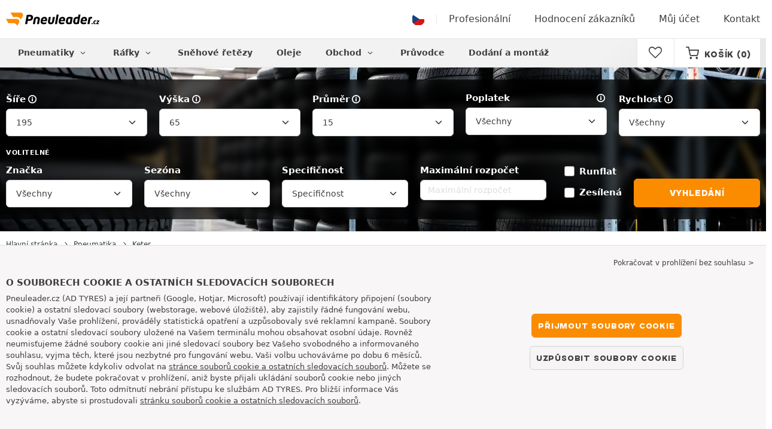

--- FILE ---
content_type: text/html; charset=UTF-8
request_url: https://www.pneuleader.cz/osobni-pneumatiky/keter/
body_size: 19776
content:

<!DOCTYPE html>
<html lang="cs-CZ">
<head>
    <script>
        window.SITE_CDN_ASSETS = 'https\u003A\/\/cdn.tiresleader.com';
        window.dataLayer = window.dataLayer || [];
        window.FETCH_WITH_CREDENTIALS = true;
            </script><script>
            dataLayer.push({'ad_storage': 'denied', 'analytics_storage': 'denied', 'functional_storage': 'denied'});
            (function(w,d,s,l,i){w[l]=w[l]||[];w[l].push({'gtm.start':
                    new Date().getTime(),event:'gtm.js'});var f=d.getElementsByTagName(s)[0],
                j=d.createElement(s),dl=l!='dataLayer'?'&l='+l:'';j.async=true;j.src=
                'https://www.googletagmanager.com/gtm.js?id='+i+dl;f.parentNode.insertBefore(j,f);
            })(window,document,'script','dataLayer','GTM-K6V4X4Q');
        </script>
        <link href="https://www.googletagmanager.com" rel="preconnect" crossorigin>
        <link rel="dns-prefetch" href="https://www.googletagmanager.com"><meta charset="UTF-8">
            <meta name="viewport" content="width=device-width, initial-scale=1">
        <meta name="format-detection" content="telephone=no">
    <link rel="preconnect" href="https://cdn.tiresleader.com" />
    <link rel="preload" href="https://cdn.tiresleader.com/build/fonts/fontello.dcf5d1fa.woff2" as="font" type="font/woff2" crossorigin="anonymous" />
    <link rel="preload" href="https://cdn.tiresleader.com/build/fonts/humansans-black.92a20098.woff2" as="font" type="font/woff2" crossorigin="anonymous" />
        <link rel="preload" href="https://cdn.tiresleader.com/build/images/section-bg-right-mobile.b9fee978.webp" as="image"/>
        <title>Pneumatilky Keter | Osobní pneumatilky levné - PneuLeader.cz</title>
        <meta name="description" content="Kupte si pneumatiky Keter online na PneuLeader · Využijte těch nejnižších cen na všechny modely · Doručení zdarma."/>

    <link rel="apple-touch-icon" sizes="57x57" href="https://cdn.tiresleader.com/static/img/favicon/orange/57x57.png">
    <link rel="apple-touch-icon" sizes="60x60" href="https://cdn.tiresleader.com/static/img/favicon/orange/60x60.png">
    <link rel="apple-touch-icon" sizes="72x72" href="https://cdn.tiresleader.com/static/img/favicon/orange/72x72.png">
    <link rel="apple-touch-icon" sizes="76x76" href="https://cdn.tiresleader.com/static/img/favicon/orange/76x76.png">
    <link rel="apple-touch-icon" sizes="114x114" href="https://cdn.tiresleader.com/static/img/favicon/orange/114x114.png">
    <link rel="apple-touch-icon" sizes="120x120" href="https://cdn.tiresleader.com/static/img/favicon/orange/120x120.png">
    <link rel="apple-touch-icon" sizes="144x144" href="https://cdn.tiresleader.com/static/img/favicon/orange/144x144.png">
    <link rel="apple-touch-icon" sizes="152x152" href="https://cdn.tiresleader.com/static/img/favicon/orange/152x152.png">
    <link rel="apple-touch-icon" sizes="180x180" href="https://cdn.tiresleader.com/static/img/favicon/orange/180x180.png">
    <link rel="icon" type="image/png" sizes="16x16" href="https://cdn.tiresleader.com/static/img/favicon/orange/16x16.png">
    <link rel="icon" type="image/png" sizes="32x32" href="https://cdn.tiresleader.com/static/img/favicon/orange/32x32.png">
    <link rel="icon" type="image/png" sizes="96x96" href="https://cdn.tiresleader.com/static/img/favicon/orange/96x96.png">
    <link rel="icon" type="image/png" sizes="192x192" href="https://cdn.tiresleader.com/static/img/favicon/orange/192x192.png">
    <link rel="mask-icon" href="https://cdn.tiresleader.com/static/img/favicon/orange/safari-pinned-tab.svg" color="#fb8c00">
    <meta name="msapplication-TileColor" content="#da532c">
    <meta name="msapplication-TileImage" content="https://cdn.tiresleader.com/static/img/favicon/orange/144x144.png">

            <link rel="canonical" href="https://www.pneuleader.cz/osobni-pneumatiky/keter/"/>
    
    
                        <link rel="alternate" href="https://www.reifenleader.de/autoreifen/keter/" hreflang="de-de">
<link rel="alternate" href="https://www.centralepneus.be/pneu-auto/keter/" hreflang="fr-be">
<link rel="alternate" href="https://www.centralepneus.lu/pneu-auto/keter/" hreflang="fr-lu">
<link rel="alternate" href="https://www.reifenleader.at/autoreifen/keter/" hreflang="de-at">
<link rel="alternate" href="https://www.tyreleader.co.uk/car-tyres/keter/" hreflang="en-gb">
<link rel="alternate" href="https://www.neumaticoslider.es/neumatico-auto/keter/" hreflang="es-es">
<link rel="alternate" href="https://www.bandenleader.nl/auto-band/keter/" hreflang="nl-nl">
<link rel="alternate" href="https://www.daekleader.dk/bildaek/keter/" hreflang="da-dk">
<link rel="alternate" href="https://www.bandenleader.be/auto-band/keter/" hreflang="nl-be">
<link rel="alternate" href="https://www.pneuslider.pt/pneu-auto/keter/" hreflang="pt-pt">
<link rel="alternate" href="https://www.1001renkaat.com/renkaat-auto/keter/" hreflang="fi-fi">
<link rel="alternate" href="https://www.pneumaticileader.it/pneumatico-auto/keter/" hreflang="it-it">
<link rel="alternate" href="https://www.oponylider.pl/opony-samochodowe/keter/" hreflang="pl-pl">
<link rel="alternate" href="https://www.padangulyderis.lt/automobiliu-padangos/keter/" hreflang="lt-lt">
<link rel="alternate" href="https://www.maxigumi.hu/auto-gumi/keter/" hreflang="hu-hu">
<link rel="alternate" href="https://www.riepulideris.lv/automobilu-riepas/keter/" hreflang="lv-lv">
<link rel="alternate" href="https://www.pneuleader.sk/pneumatika-automobil/keter/" hreflang="sk-sk">
<link rel="alternate" href="https://www.rehviliider.ee/autorehv/keter/" hreflang="et-ee">
<link rel="alternate" href="https://www.anvelopelider.ro/anvelopa-auto/keter/" hreflang="ro-ro">
<link rel="alternate" href="https://www.pneuleader.cz/osobni-pneumatiky/keter/" hreflang="cs-cz">
<link rel="alternate" href="https://www.tyreleader.ie/car-tyres/keter/" hreflang="en-ie">
            
            
    
                <link rel="stylesheet" href="https://cdn.tiresleader.com/build/fonts.f2632517.css">
        <link rel="stylesheet" href="https://cdn.tiresleader.com/build/app.e8960e8a.css">
    
    <link rel="stylesheet" href="https://cdn.tiresleader.com/build/category.eed86bfc.css">

            <script src="https://cdn.tiresleader.com/build/runtime.405321de.js" defer></script><script src="https://cdn.tiresleader.com/build/3066.529b0ec1.js" defer></script><script src="https://cdn.tiresleader.com/build/3063.9d73ba53.js" defer></script><script src="https://cdn.tiresleader.com/build/8126.4986e67a.js" defer></script><script src="https://cdn.tiresleader.com/build/2656.78ce8faa.js" defer></script><script src="https://cdn.tiresleader.com/build/app.f225c5ef.js" defer></script>
    </head>
<body class="lang-cs page-pneu-brand-auto">
    <noscript><iframe src="https://www.googletagmanager.com/ns.html?id=GTM-K6V4X4Q&ad_storage=denied&analytics_storage=denied&functional_storage=denied" height="0" width="0" style="display:none;visibility:hidden"></iframe></noscript>
    <header class="main-header bg-white">
        

<div data-controller="menu-mobile" data-menu-mobile-url-value="https://www.pneuleader.cz/ajax/menu">
    <div class="container-xl d-flex align-items-center">
        <div class="toggle-menu d-md-none" data-action="click->menu-mobile#toggle">
            <div></div>
        </div>
        <div class="main-header__logo w-100 d-flex justify-content-center d-md-block" itemscope itemtype="https://schema.org/Organization">
            <a href="/" itemprop="url">
                <picture>
                    <source srcset="https://cdn.tiresleader.com/build/images/common/logo/site/orange/pneuleader.cz.webp 1x, https://cdn.tiresleader.com/build/images/common/logo/site/orange/pneuleader.cz.svg 2x" type="image/webp" />
                    <img src="https://cdn.tiresleader.com/build/images/common/logo/site/orange/pneuleader.cz.png" class="d-block img-fluid" alt="pneuleader.cz" width="156" height="22" itemprop="logo"/>
                </picture>
            </a>
        </div>
        <div class="main-header__top__menu d-none d-md-flex ms-auto">
            <a href="/zeme" class="main-header__top--flag">
                <img src="https://cdn.tiresleader.com/build/images/common/flag/flags-icons/1x1/cz.svg" loading="lazy" alt="CZECH-REPUBLIC" width="22" height="22"/>
            </a>
                            <a href="/profesionalni/">Profesionální</a>
            
            <a href="/oznameni">Hodnocení zákazníků</a>

                            <a href="/muj-ucet/">Můj účet</a>
                <a href="/kontakt">Kontakt</a>
                    </div>

        
        <div class="main-header__top__menu d-flex d-md-none">
            <a
                href="/favorites"
                class="favorites-icon"
                data-favorites="0"
                data-controller="favorites--toggle"
                data-action="toggle_favorite@window->favorites--toggle#updateCounter"
            >
                <i class="fa"></i>
            </a>
        </div>

        <div class="main-header__top__menu d-flex d-md-none">
            <a href="/cart/">
                <i
                    class="fa fa-cart"
                    data-counter=""
                    data-controller="counter" data-counter-run-value="false" data-counter-path-value="/ajax/cart/counter" data-counter-mobile-value="true" data-counter-zero-value="1" data-counter-dispatch-value="cart"
                    data-action="emitter:counter-cart@window->counter#refresh emitter:update-badge-cart@window->counter#refresh"
                ></i>
            </a>
        </div>
    </div>
    <div class="main-header__menu position-relative">
        <div class="container-xl d-flex">
                                                                                        
<nav class="main-header__menu__nav fw-bold" data-controller="toggle menu" data-toggle-selectors-value="[{&quot;menu--hover&quot;:&quot;body&quot;}]" data-menu-selector-value=".nav-item__active">
    <ul class="d-flex h-100 align-items-center" data-menu-target="scroller">
        <li class="d-none d-lg-flex menu-hover" data-action="mouseenter->toggle#add mouseleave->toggle#remove">
            <a href="/pneumatiky-podle-kategorie/" role="button" class="menu-hover__title">
                Pneumatiky
                <i class="fa fa-angle-down"></i>
            </a>
            
<div class="menu-hover__content">
                        <a class="menu-hover__parent" href="https://www.pneuleader.cz/osobni-pneumatiky/">
                Autopneumatiky
                <i class="fa fa-angle-right"></i>
            </a>
                <div class="menu-hover__sub-menu menu-hover__content">
            <a href="https://www.pneuleader.cz/osobni-pneumatiky/">
                Vyhledávání podle rozměru
            </a>
            <a href="https://www.pneuleader.cz/osobni-pneumatiky/">
                Hledání podle značky
            </a>
            <a href="https://auto.pneuleader.cz/pneumatiky/">
                Vyhledávání podle vozu
            </a>
        </div>
                <a href="/motocyklove-pneumatiky/">
            Motocyklové pneumatiky
        </a>
                <a href="/quad-pneumatiky/">
            Quad pneumatiky
        </a>
            </div>

        </li>

                    <li class="mobile-menu--exclude d-none d-lg-flex menu-hover" data-action="mouseenter->toggle#add mouseleave->toggle#remove">
                <a role="button" href="//auto.pneuleader.cz/rafky/" class="menu-hover__title">
                    Ráfky
                    <i class="fa fa-angle-down"></i>
                </a>
                <div class="menu-hover__content">
            <a href="//auto.pneuleader.cz/plechove-rafky/">
            Plechové ráfky
        </a>
                <a href="//auto.pneuleader.cz/hlinikove-rafky/">
            Hliníkové ráfky
        </a>
                <a href="//auto.pneuleader.cz/pneu-komplety/">
            Set ráfky + pneumatiky
        </a>
    </div>

            </li>
        
                    <li class="d-none d-md-block d-lg-none">
                <a class="nav-item__active" href="/pneumatiky-podle-kategorie/">
                    Pneumatiky
                </a>
            </li>
        
        <li class="d-md-none">
            <a class="nav-item__active" href="/osobni-pneumatiky/">
                Auto
            </a>
        </li>

                    <li class="d-lg-none">
                <a href="//auto.pneuleader.cz/rafky/">
                    Disky
                </a>
            </li>
        
                    <li class="d-md-none">
                <a href="/motocyklove-pneumatiky/">
                    Motocykl
                </a>
            </li>
        
                    <li class="d-md-none">
                <a href="/quad-pneumatiky/">
                    Quad
                </a>
            </li>
        
                    <li>
                <a href="/snehovy-retez/">
                    Sněhové řetězy
                </a>
            </li>
        
        
        
                                    <li>
                    <a href="https://www.pneuleader.cz/obchod/oleje/">
                        Oleje
                    </a>
                </li>
                        <li class="d-lg-none">
                <a href="/obchod/">
                    Obchod
                </a>
            </li>
            <li class="mobile-menu--exclude menu-hover d-none d-lg-flex" data-action="mouseenter->toggle#add mouseleave->toggle#remove">
                <a href="/obchod/" class="menu-hover__title">
                    Obchod
                    <i class="fa fa-angle-down"></i>
                </a>
                <div class="menu-hover__content">
            <a href="https://www.pneuleader.cz/obchod/vyvazovani/">
            Vyvažování
        </a>
            <a href="https://www.pneuleader.cz/obchod/husteni/">
            Huštění
        </a>
            <a href="https://www.pneuleader.cz/obchod/nastroje-a-prostredky/">
            Nástroje a prostředky
        </a>
            <a href="https://www.pneuleader.cz/obchod/opravy/">
            Opravy
        </a>
            <a href="https://www.pneuleader.cz/obchod/baterie/">
            Baterie
        </a>
            <a href="https://www.pneuleader.cz/obchod/oleje/">
            Oleje
        </a>
            <a href="https://www.pneuleader.cz/obchod/prislusenstvi/">
            Příslušenství
        </a>
            <a href="https://www.pneuleader.cz/obchod/tpms/">
            TPMS
        </a>
            <a href="https://www.pneuleader.cz/obchod/montaz-utazeni/">
            Montáž – utažení
        </a>
            <a href="https://www.pneuleader.cz/obchod/aditiva/">
            Aditiva
        </a>
    </div>

            </li>
        
        <li>
            <a href="/poradenstvi-pneumatik/">
                Průvodce
            </a>
        </li>

        <li>
            <a href="//montaz.pneuleader.cz/">
                Dodání a montáž
            </a>
        </li>
    </ul>
</nav>

            <div class="d-none d-md-flex ms-auto bg-white">
                
                <div class="main-header__user-item d-flex align-items-center">
                    <a
                        href="/favorites"
                        class="favorites-icon"
                        data-favorites="0"
                        data-controller="favorites--toggle"
                        data-action="toggle_favorite@window->favorites--toggle#updateCounter"
                    >
                        <i class="fa"></i>
                    </a>
                </div>
                <div
                        class="main-header__user-item d-flex align-items-center position-relative"
                        data-controller="cart--popover" data-cart--popover-url-value="/ajax/cart/resume-product" data-cart--popover-reload-value="1" data-cart--popover-default-reload-value="false" data-cart--popover-loading-class="text-center"
                        data-action="emitter:update-badge-cart@window->cart--popover#refresh emitter:counter-cart->cart--popover#cartIsEmpty"
                >
                    <a href="/cart/" class="font-heading text-uppercase">
                        <i class="fa fa-cart"></i>
                        <span class="d-none d-xl-inline">Košík</span>
                        <span
                                data-controller="counter" data-counter-run-value="false" data-counter-path-value="/ajax/cart/counter" data-counter-prefix-value="(" data-counter-suffix-value=")" data-counter-zero-value="1" data-counter-dispatch-value="cart"
                                data-action="emitter:update-badge-cart@window->counter#refresh"
                        >
                                                            (0)
                                                    </span>
                    </a>
                    <div class="cart-popover popover__list d-none fw-normal text-body font-reset" data-cart--popover-target="content">
                        <div class="text-center px-4 py-4">
                            Váš nákupní košík je prázdný
                        </div>
                    </div>
                </div>
            </div>
        </div>
    </div>
</div>

    </header>
<div class="main-container">
                <div class="tyre-serp-form tyre-serp-form--brand banner-search banner-search--V">
        <div class="container banner-search__overlay">
            

<form method="get" action="/ajax/tyre-serp-form/auto" class="form-disable-required fw-medium" data-controller="form--history--search-dimension" data-form--history--search-dimension-xml-http-request-value="true" data-form--history--search-dimension-prefix-value="v" data-form--history--search-dimension-has-init-value-value="false" data-fullscreen-target="form" data-action="change-&gt;fullscreen#showResetFiltersBtn">
        
    <div class="row tyre-serp-form__row">
        <div>
            
    <div class="text-uppercase fw-bold letter-spacing position-relative overflow-hidden tyre-serp-form__separator tyre-serp-form__separator--mobile-only d-block d-lg-none mt-1">
        <span class="position-relative pe-1 d-inline-block">Vyhledávání podle rozměru</span>
    </div>

            <div class="row tyre-serp-form__filters-group">
                <div class="col-4 col-md">
                    <div class="mt-1 mb-1"><label class="d-inline-block form-label required" data-tooltip-content-value="&lt;div class=&quot;tooltip__picture&quot;&gt;&lt;img class=&quot;img-fluid&quot; width=&quot;360&quot; height=&quot;118&quot; src=&quot;https://cdn.tiresleader.com/build/images/pneu/tooltip/V-width.jpg&quot;/&gt;&lt;/div&gt;" data-controller="tooltip" data-tooltip-type-value="d-none d-md-block" data-action="mouseenter-&gt;tooltip#show mouseleave-&gt;tooltip#hide" for="width"><span class="tooltip-label">Šíře</span><i data-tooltip-target="anchor" data-action="mouseenter->tooltip#show mouseleave->tooltip#hide" class="d-none d-md-inline fa fa-info-circled"></i></label>    <select id="width"name="width" autocomplete="off" class="form-select" data-action="change-&gt;form--history--search-dimension#submit">            <optgroup label="Hlavní hodnoty">
                                                                                                                                                                    <option value="115">115</option>
                                                                                                                                                                        <option value="125">125</option>
                                                                                                                                                                        <option value="145">145</option>
                                                                                                                                                                        <option value="155">155</option>
                                                                                                                                                                        <option value="165">165</option>
                                                                                                                                                                        <option value="175">175</option>
                                                                                                                                                                        <option value="185">185</option>
                                                                                                                                                                                                        <option value="195" selected="selected">195</option>
                                                                                                                                                                                                                                    <option value="205">205</option>
                                                                                                                                                                                                                                    <option value="215">215</option>
                                                                                                                                                                                                                                    <option value="225">225</option>
                                                                                                                                                                                                                                    <option value="235">235</option>
                                                                                                                                                                                                                                    <option value="245">245</option>
                                                                                                                                                                                                                                    <option value="255">255</option>
                                                                                                                                                                                                                                    <option value="265">265</option>
                                                                                                                                                                                                                                    <option value="275">275</option>
                                                                                                                                                                                                                                    <option value="285">285</option>
                                                                                                                                                                                                                                    <option value="295">295</option>
                                                                                                                                                                                                                                    <option value="305">305</option>
                                                                                                                                                                                                                                    <option value="315">315</option>
                                                                                                                                                                                                                                    <option value="325">325</option>
                                                                                                                                                                                                                                    <option value="335">335</option>
                                                                                                                                                                                                                                    <option value="345">345</option>
                                                                                                                                                                                                                                    <option value="355">355</option>
                                                                                                                                    </optgroup><optgroup label="Všechny hodnoty">
                                                                                                                                                                    <option value="2.25">2.25</option>
                                                                                                                                                                                                                                    <option value="4">4.00</option>
                                                                                                                                                                                                                                    <option value="4.5">4.50</option>
                                                                                                                                                                                                                                    <option value="4.8">4.80</option>
                                                                                                                                                                                                                                    <option value="5">5.00</option>
                                                                                                                                                                                                                                    <option value="5.2">5.20</option>
                                                                                                                                                                                                                                    <option value="5.25">5.25</option>
                                                                                                                                                                                                                                    <option value="5.5">5.50</option>
                                                                                                                                                                                                                                    <option value="5.6">5.60</option>
                                                                                                                                                                                                                                    <option value="5.9">5.90</option>
                                                                                                                                                                                                                                    <option value="6">6.00</option>
                                                                                                                                                                                                                                    <option value="6.4">6.40</option>
                                                                                                                                                                                                                                    <option value="6.5">6.50</option>
                                                                                                                                                                                                                                    <option value="6.7">6.70</option>
                                                                                                                                                                                                                                    <option value="7">7.00</option>
                                                                                                                                                                                                                                    <option value="7.25">7.25</option>
                                                                                                                                                                                                                                    <option value="7.5">7.50</option>
                                                                                                                                                                                                                                    <option value="9.5">9.50</option>
                                                                                                                                                                                                                                    <option value="10.5">10.5</option>
                                                                                                                                                                                                                                    <option value="12">12</option>
                                                                                                                                                                                                                                    <option value="13">13</option>
                                                                                                                                                                                                                                    <option value="13.5">13.5</option>
                                                                                                                                                                                                                                    <option value="14">14</option>
                                                                                                                                                                                                                                    <option value="15">15</option>
                                                                                                                                                                                                                                    <option value="17">17</option>
                                                                                                                                                                                                                                    <option value="20.5">20.5</option>
                                                                                                                                                                                                                                    <option value="23">23</option>
                                                                                                                                                                                                                                    <option value="27">27</option>
                                                                                                                                                                                                                                    <option value="28">28</option>
                                                                                                                                                                                                                                    <option value="29">29</option>
                                                                                                                                                                                                                                    <option value="30">30</option>
                                                                                                                                                                                                                                    <option value="31">31</option>
                                                                                                                                                                                                                                    <option value="32">32</option>
                                                                                                                                                                                                                                    <option value="33">33</option>
                                                                                                                                                                                                                                    <option value="35">35</option>
                                                                                                                                                                                                                                    <option value="36">36</option>
                                                                                                                                                                                                                                    <option value="37">37</option>
                                                                                                                                                                                                                                    <option value="38">38</option>
                                                                                                                                                                                                                                    <option value="38.5">38.5</option>
                                                                                                                                                                                                                                    <option value="39">39</option>
                                                                                                                                                                                                                                    <option value="40">40</option>
                                                                                                                                                                                                                                    <option value="115">115</option>
                                                                                                                                                                                                                                    <option value="125">125</option>
                                                                                                                                                                                                                                    <option value="130">130</option>
                                                                                                                                                                                                                                    <option value="135">135</option>
                                                                                                                                                                                                                                    <option value="140">140</option>
                                                                                                                                                                                                                                    <option value="145">145</option>
                                                                                                                                                                                                                                    <option value="150">150</option>
                                                                                                                                                                                                                                    <option value="155">155</option>
                                                                                                                                                                                                                                    <option value="160">160</option>
                                                                                                                                                                                                                                    <option value="165">165</option>
                                                                                                                                                                                                                                    <option value="170">170</option>
                                                                                                                                                                                                                                    <option value="175">175</option>
                                                                                                                                                                                                                                    <option value="180">180</option>
                                                                                                                                                                                                                                    <option value="185">185</option>
                                                                                                                                                                                                                                    <option value="190">190</option>
                                                                                                                                                                                                                                    <option value="195">195</option>
                                                                                                                                                                                                                                    <option value="200">200</option>
                                                                                                                                                                                                                                    <option value="205">205</option>
                                                                                                                                                                                                                                    <option value="210">210</option>
                                                                                                                                                                                                                                    <option value="215">215</option>
                                                                                                                                                                                                                                    <option value="220">220</option>
                                                                                                                                                                                                                                    <option value="225">225</option>
                                                                                                                                                                                                                                    <option value="230">230</option>
                                                                                                                                                                                                                                    <option value="235">235</option>
                                                                                                                                                                                                                                    <option value="240">240</option>
                                                                                                                                                                                                                                    <option value="245">245</option>
                                                                                                                                                                                                                                    <option value="250">250</option>
                                                                                                                                                                                                                                    <option value="255">255</option>
                                                                                                                                                                                                                                    <option value="265">265</option>
                                                                                                                                                                                                                                    <option value="275">275</option>
                                                                                                                                                                                                                                    <option value="280">280</option>
                                                                                                                                                                                                                                    <option value="285">285</option>
                                                                                                                                                                                                                                    <option value="295">295</option>
                                                                                                                                                                                                                                    <option value="300">300</option>
                                                                                                                                                                                                                                    <option value="305">305</option>
                                                                                                                                                                                                                                    <option value="315">315</option>
                                                                                                                                                                                                                                    <option value="325">325</option>
                                                                                                                                                                                                                                    <option value="335">335</option>
                                                                                                                                                                                                                                    <option value="345">345</option>
                                                                                                                                                                                                                                    <option value="355">355</option>
                                                                                                                                                                                                                                    <option value="385">385</option>
                                                                                                                                                                                                                                    <option value="450">450</option>
                                                                                                                                    </optgroup>        </select>
    </div>
                </div>
                <div class="col-4 col-md">
                    <div class="mt-1 mb-1"><label class="d-inline-block form-label required" data-tooltip-content-value="&lt;div class=&quot;tooltip__picture&quot;&gt;&lt;img class=&quot;img-fluid&quot; width=&quot;360&quot; height=&quot;118&quot; src=&quot;https://cdn.tiresleader.com/build/images/pneu/tooltip/V-height.jpg&quot;/&gt;&lt;/div&gt;" data-controller="tooltip" data-tooltip-type-value="d-none d-md-block" data-action="mouseenter-&gt;tooltip#show mouseleave-&gt;tooltip#hide" for="height"><span class="tooltip-label">Výška</span><i data-tooltip-target="anchor" data-action="mouseenter->tooltip#show mouseleave->tooltip#hide" class="d-none d-md-inline fa fa-info-circled"></i></label>    
    <select id="height"name="height" autocomplete="off" class="form-select" data-action="change-&gt;form--history--search-dimension#submit">    <option value="35">35</option><option value="40">40</option><option value="45">45</option><option value="50">50</option><option value="55">55</option><option value="60">60</option><option value="65" selected="selected">65</option><option value="70">70</option><option value="75">75</option><option value="80">80</option><option value="R">R</option></select></div>
                </div>
                <div class="col-4 col-md">
                    <div class="mt-1 mb-1"><label class="d-inline-block form-label required" data-tooltip-content-value="&lt;div class=&quot;tooltip__picture&quot;&gt;&lt;img class=&quot;img-fluid&quot; width=&quot;360&quot; height=&quot;118&quot; src=&quot;https://cdn.tiresleader.com/build/images/pneu/tooltip/V-diameter.jpg&quot;/&gt;&lt;/div&gt;" data-controller="tooltip" data-tooltip-type-value="d-none d-md-block" data-action="mouseenter-&gt;tooltip#show mouseleave-&gt;tooltip#hide" for="diameter"><span class="tooltip-label">Průměr</span><i data-tooltip-target="anchor" data-action="mouseenter->tooltip#show mouseleave->tooltip#hide" class="d-none d-md-inline fa fa-info-circled"></i></label>    
    <select id="diameter"name="diameter" autocomplete="off" class="form-select" data-action="change-&gt;form--history--search-dimension#submit">    <option value="14">14</option><option value="15" selected="selected">15</option><option value="16">16</option></select></div>
                </div>
                <div class="col tyre-serp-form__secondary-field">
                    <div class="mt-1 mb-1"><label data-tooltip-content-value="&lt;div class=&quot;tooltip__picture&quot;&gt;&lt;img class=&quot;img-fluid&quot; width=&quot;360&quot; height=&quot;118&quot; src=&quot;https://cdn.tiresleader.com/build/images/pneu/tooltip/V-load.jpg&quot;/&gt;&lt;/div&gt;" data-controller="tooltip" data-tooltip-type-value="d-none d-md-block" data-action="mouseenter-&gt;tooltip#show mouseleave-&gt;tooltip#hide" class="form-label" for="load">Poplatek<i data-tooltip-target="anchor" data-action="mouseenter->tooltip#show mouseleave->tooltip#hide" class="d-none d-md-inline fa fa-info-circled"></i></label>    
    <select id="load"name="load" autocomplete="off" class="form-select" data-action="change-&gt;form--history--search-dimension#submit"><option value="">Všechny</option>    <option value="91">91</option><option value="95">95</option><option value="96">96</option><option value="98">98</option></select></div>
                </div>
                <div class="col tyre-serp-form__secondary-field">
                    <div class="mt-1 mb-1"><label class="d-inline-block form-label" data-tooltip-content-value="&lt;div class=&quot;tooltip__picture&quot;&gt;&lt;img class=&quot;img-fluid&quot; width=&quot;360&quot; height=&quot;118&quot; src=&quot;https://cdn.tiresleader.com/build/images/pneu/tooltip/V-speed.jpg&quot;/&gt;&lt;/div&gt;" data-controller="tooltip" data-tooltip-type-value="d-none d-md-block" data-action="mouseenter-&gt;tooltip#show mouseleave-&gt;tooltip#hide" for="speed"><span class="tooltip-label">Rychlost</span><i data-tooltip-target="anchor" data-action="mouseenter->tooltip#show mouseleave->tooltip#hide" class="d-none d-md-inline fa fa-info-circled"></i></label>    
    <select id="speed"name="speed" autocomplete="off" class="form-select"><option value="">Všechny</option>    <option value="N">N ≤ 140 km/h</option><option value="Q">Q ≤ 160 km/h</option><option value="R">R ≤ 170 km/h</option><option value="S">S ≤ 180 km/h</option><option value="T">T ≤ 190 km/h</option><option value="H">H ≤ 210 km/h</option><option value="V">V ≤ 240 km/h</option><option value="W">W ≤ 270 km/h</option></select></div>
                </div>
            </div>
        </div>
        <div class="tyre-serp-form__optional-container">
            
    <div class="text-uppercase fw-bold letter-spacing position-relative overflow-hidden tyre-serp-form__separator">
        <span class="position-relative pe-1 d-inline-block">Volitelné</span>
    </div>

            <div class="row tyre-serp-form__filters-group">
                <div class="col-6 col-md-4 col-lg d-flex flex-column justify-content-end tyre-serp-form__brand">                     <div class="mt-1 mb-1"><label class="form-label" for="brands">Značka</label>                                                        
                                    
        
        
    
<div data-controller="select fullscreen" data-select-trans-value="{&quot;trigger&quot;:&quot;V\u0161echny&quot;,&quot;label&quot;:&quot;Zna\u010dka&quot;,&quot;triggerCount&quot;:&quot;Zna\u010dky&quot;}" data-select-multiple-value="true" data-select-focus-li-on-open-value="false" data-select-reset-search-on-selection-value="true" class="selectbox selectbox--input" data-name=brands>
    <div class="selectbox__trigger form-select" data-select-target="trigger">
        Všechny
    </div>
    <div class="selectbox__dropdown fullscreen-lg" data-select-target="dropdown" hidden>
        <div class="fullscreen__title d-flex align-items-center d-lg-none" data-fullscreen-target="title">
            <span class="text-center w-100 px-1 fw-bold fs-base">Značka</span>
            <button type="button" data-action="select#close" class="btn btn-close"><i class="fa fa-cancel"></i></button>
        </div>
        <div class="selectbox__input"
                >
            <input type="text"
                   class="form-control form-control-sm"
                   placeholder="Vyhledání"
                   autocomplete="off"
                   data-select-target="input"
                   
                   data-hj-allow />
                                                <div class="d-flex pt-1">
                                                    <a data-action="select#selectAll" class="btn btn-link fw-medium fs-xsmall" role="button">Vyberte vše</a>
                                                                            <a class="btn btn-link fw-medium fs-xsmall ms-auto" role="button" data-select-target="reset" data-action="select#clear">Odstranit</a>
                                            </div>
                                    </div>
        <ul class="overflow-scroll" data-select-target="results">
                                                        <li role="group">
                                                        <ul>
                                                                                                        <li role="option" data-group-toggle>
                                                                                                                                <span class="form-check">
                                                <input type="checkbox"  class="form-check-input"/>
                                                <label class="form-check-label">
                                                    <b>Prémiové Značky</b>
                                                </label>
                                            </span>
                                                                            </li>
                                                                                                                                        <li role="option">
                                        <div class="form-check"><input type="checkbox" id="brands_0"name="brands[]" autocomplete="off" class="form-check-input" value="19" />
        <label class="form-check-label" for="brands_0">Bridgestone</label></div>
                                        
                                    </li>
                                                                                                        <li role="option">
                                        <div class="form-check"><input type="checkbox" id="brands_1"name="brands[]" autocomplete="off" class="form-check-input" value="9" />
        <label class="form-check-label" for="brands_1">Continental</label></div>
                                        
                                    </li>
                                                                                                        <li role="option">
                                        <div class="form-check"><input type="checkbox" id="brands_2"name="brands[]" autocomplete="off" class="form-check-input" value="2" />
        <label class="form-check-label" for="brands_2">Dunlop</label></div>
                                        
                                    </li>
                                                                                                        <li role="option">
                                        <div class="form-check"><input type="checkbox" id="brands_3"name="brands[]" autocomplete="off" class="form-check-input" value="18" />
        <label class="form-check-label" for="brands_3">Goodyear</label></div>
                                        
                                    </li>
                                                                                                        <li role="option">
                                        <div class="form-check"><input type="checkbox" id="brands_4"name="brands[]" autocomplete="off" class="form-check-input" value="36" />
        <label class="form-check-label" for="brands_4">Hankook</label></div>
                                        
                                    </li>
                                                                                                        <li role="option">
                                        <div class="form-check"><input type="checkbox" id="brands_5"name="brands[]" autocomplete="off" class="form-check-input" value="4" />
        <label class="form-check-label" for="brands_5">Michelin</label></div>
                                        
                                    </li>
                                                                                                        <li role="option">
                                        <div class="form-check"><input type="checkbox" id="brands_6"name="brands[]" autocomplete="off" class="form-check-input" value="5" />
        <label class="form-check-label" for="brands_6">Pirelli</label></div>
                                        
                                    </li>
                                                            </ul>
                        </li>
                                                                                <li role="group">
                                                        <ul>
                                                                                                        <li role="option" data-group-toggle>
                                                                                                                                <span class="form-check">
                                                <input type="checkbox"  class="form-check-input"/>
                                                <label class="form-check-label">
                                                    <b>Značky Kvality</b>
                                                </label>
                                            </span>
                                                                            </li>
                                                                                                                                        <li role="option">
                                        <div class="form-check"><input type="checkbox" id="brands_7"name="brands[]" autocomplete="off" class="form-check-input" value="56" />
        <label class="form-check-label" for="brands_7">Avon</label></div>
                                        
                                    </li>
                                                                                                        <li role="option">
                                        <div class="form-check"><input type="checkbox" id="brands_8"name="brands[]" autocomplete="off" class="form-check-input" value="55" />
        <label class="form-check-label" for="brands_8">BFGoodrich</label></div>
                                        
                                    </li>
                                                                                                        <li role="option">
                                        <div class="form-check"><input type="checkbox" id="brands_9"name="brands[]" autocomplete="off" class="form-check-input" value="82" />
        <label class="form-check-label" for="brands_9">Cooper</label></div>
                                        
                                    </li>
                                                                                                        <li role="option">
                                        <div class="form-check"><input type="checkbox" id="brands_10"name="brands[]" autocomplete="off" class="form-check-input" value="53" />
        <label class="form-check-label" for="brands_10">Debica</label></div>
                                        
                                    </li>
                                                                                                        <li role="option">
                                        <div class="form-check"><input type="checkbox" id="brands_11"name="brands[]" autocomplete="off" class="form-check-input" value="46" />
        <label class="form-check-label" for="brands_11">Falken</label></div>
                                        
                                    </li>
                                                                                                        <li role="option">
                                        <div class="form-check"><input type="checkbox" id="brands_12"name="brands[]" autocomplete="off" class="form-check-input" value="15" />
        <label class="form-check-label" for="brands_12">Firestone</label></div>
                                        
                                    </li>
                                                                                                        <li role="option">
                                        <div class="form-check"><input type="checkbox" id="brands_13"name="brands[]" autocomplete="off" class="form-check-input" value="11" />
        <label class="form-check-label" for="brands_13">Fulda</label></div>
                                        
                                    </li>
                                                                                                        <li role="option">
                                        <div class="form-check"><input type="checkbox" id="brands_14"name="brands[]" autocomplete="off" class="form-check-input" value="42" />
        <label class="form-check-label" for="brands_14">GT-Radial</label></div>
                                        
                                    </li>
                                                                                                        <li role="option">
                                        <div class="form-check"><input type="checkbox" id="brands_15"name="brands[]" autocomplete="off" class="form-check-input" value="48" />
        <label class="form-check-label" for="brands_15">Kleber</label></div>
                                        
                                    </li>
                                                                                                        <li role="option">
                                        <div class="form-check"><input type="checkbox" id="brands_16"name="brands[]" autocomplete="off" class="form-check-input" value="26" />
        <label class="form-check-label" for="brands_16">Kumho</label></div>
                                        
                                    </li>
                                                                                                        <li role="option">
                                        <div class="form-check"><input type="checkbox" id="brands_17"name="brands[]" autocomplete="off" class="form-check-input" value="579" />
        <label class="form-check-label" for="brands_17">Laufenn</label></div>
                                        
                                    </li>
                                                                                                        <li role="option">
                                        <div class="form-check"><input type="checkbox" id="brands_18"name="brands[]" autocomplete="off" class="form-check-input" value="119" />
        <label class="form-check-label" for="brands_18">Maxxis</label></div>
                                        
                                    </li>
                                                                                                        <li role="option">
                                        <div class="form-check"><input type="checkbox" id="brands_19"name="brands[]" autocomplete="off" class="form-check-input" value="45" />
        <label class="form-check-label" for="brands_19">Nankang</label></div>
                                        
                                    </li>
                                                                                                        <li role="option">
                                        <div class="form-check"><input type="checkbox" id="brands_20"name="brands[]" autocomplete="off" class="form-check-input" value="21" />
        <label class="form-check-label" for="brands_20">Nexen</label></div>
                                        
                                    </li>
                                                                                                        <li role="option">
                                        <div class="form-check"><input type="checkbox" id="brands_21"name="brands[]" autocomplete="off" class="form-check-input" value="20" />
        <label class="form-check-label" for="brands_21">Nokian</label></div>
                                        
                                    </li>
                                                                                                        <li role="option">
                                        <div class="form-check"><input type="checkbox" id="brands_22"name="brands[]" autocomplete="off" class="form-check-input" value="116" />
        <label class="form-check-label" for="brands_22">Riken</label></div>
                                        
                                    </li>
                                                                                                        <li role="option">
                                        <div class="form-check"><input type="checkbox" id="brands_23"name="brands[]" autocomplete="off" class="form-check-input" value="7" />
        <label class="form-check-label" for="brands_23">Toyo</label></div>
                                        
                                    </li>
                                                                                                        <li role="option">
                                        <div class="form-check"><input type="checkbox" id="brands_24"name="brands[]" autocomplete="off" class="form-check-input" value="10" />
        <label class="form-check-label" for="brands_24">Uniroyal</label></div>
                                        
                                    </li>
                                                                                                        <li role="option">
                                        <div class="form-check"><input type="checkbox" id="brands_25"name="brands[]" autocomplete="off" class="form-check-input" value="44" />
        <label class="form-check-label" for="brands_25">Vredestein</label></div>
                                        
                                    </li>
                                                                                                        <li role="option">
                                        <div class="form-check"><input type="checkbox" id="brands_26"name="brands[]" autocomplete="off" class="form-check-input" value="8" />
        <label class="form-check-label" for="brands_26">Yokohama</label></div>
                                        
                                    </li>
                                                            </ul>
                        </li>
                                                                                <li role="group">
                                                        <ul>
                                                                                                        <li role="option" data-group-toggle>
                                                                                                                                <span class="form-check">
                                                <input type="checkbox"  class="form-check-input"/>
                                                <label class="form-check-label">
                                                    <b>Rozpočtové značky</b>
                                                </label>
                                            </span>
                                                                            </li>
                                                                                                                                        <li role="option">
                                        <div class="form-check"><input type="checkbox" id="brands_27"name="brands[]" autocomplete="off" class="form-check-input" value="147" />
        <label class="form-check-label" for="brands_27">Accelera</label></div>
                                        
                                    </li>
                                                                                                        <li role="option">
                                        <div class="form-check"><input type="checkbox" id="brands_28"name="brands[]" autocomplete="off" class="form-check-input" value="286" />
        <label class="form-check-label" for="brands_28">Altenzo</label></div>
                                        
                                    </li>
                                                                                                        <li role="option">
                                        <div class="form-check"><input type="checkbox" id="brands_29"name="brands[]" autocomplete="off" class="form-check-input" value="357" />
        <label class="form-check-label" for="brands_29">Antares</label></div>
                                        
                                    </li>
                                                                                                        <li role="option">
                                        <div class="form-check"><input type="checkbox" id="brands_30"name="brands[]" autocomplete="off" class="form-check-input" value="469" />
        <label class="form-check-label" for="brands_30">Aplus</label></div>
                                        
                                    </li>
                                                                                                        <li role="option">
                                        <div class="form-check"><input type="checkbox" id="brands_31"name="brands[]" autocomplete="off" class="form-check-input" value="302" />
        <label class="form-check-label" for="brands_31">Apollo</label></div>
                                        
                                    </li>
                                                                                                        <li role="option">
                                        <div class="form-check"><input type="checkbox" id="brands_32"name="brands[]" autocomplete="off" class="form-check-input" value="566" />
        <label class="form-check-label" for="brands_32">Aptany</label></div>
                                        
                                    </li>
                                                                                                        <li role="option">
                                        <div class="form-check"><input type="checkbox" id="brands_33"name="brands[]" autocomplete="off" class="form-check-input" value="631" />
        <label class="form-check-label" for="brands_33">Arivo</label></div>
                                        
                                    </li>
                                                                                                        <li role="option">
                                        <div class="form-check"><input type="checkbox" id="brands_34"name="brands[]" autocomplete="off" class="form-check-input" value="43" />
        <label class="form-check-label" for="brands_34">Atlas</label></div>
                                        
                                    </li>
                                                                                                        <li role="option">
                                        <div class="form-check"><input type="checkbox" id="brands_35"name="brands[]" autocomplete="off" class="form-check-input" value="189" />
        <label class="form-check-label" for="brands_35">Austone</label></div>
                                        
                                    </li>
                                                                                                        <li role="option">
                                        <div class="form-check"><input type="checkbox" id="brands_36"name="brands[]" autocomplete="off" class="form-check-input" value="545" />
        <label class="form-check-label" for="brands_36">Autogreen</label></div>
                                        
                                    </li>
                                                                                                        <li role="option">
                                        <div class="form-check"><input type="checkbox" id="brands_37"name="brands[]" autocomplete="off" class="form-check-input" value="13" />
        <label class="form-check-label" for="brands_37">Barum</label></div>
                                        
                                    </li>
                                                                                                        <li role="option">
                                        <div class="form-check"><input type="checkbox" id="brands_38"name="brands[]" autocomplete="off" class="form-check-input" value="618" />
        <label class="form-check-label" for="brands_38">Berlin Tires</label></div>
                                        
                                    </li>
                                                                                                        <li role="option">
                                        <div class="form-check"><input type="checkbox" id="brands_39"name="brands[]" autocomplete="off" class="form-check-input" value="639" />
        <label class="form-check-label" for="brands_39">Blackarrow</label></div>
                                        
                                    </li>
                                                                                                        <li role="option">
                                        <div class="form-check"><input type="checkbox" id="brands_40"name="brands[]" autocomplete="off" class="form-check-input" value="61" />
        <label class="form-check-label" for="brands_40">Blackstar</label></div>
                                        
                                    </li>
                                                                                                        <li role="option">
                                        <div class="form-check"><input type="checkbox" id="brands_41"name="brands[]" autocomplete="off" class="form-check-input" value="50" />
        <label class="form-check-label" for="brands_41">Ceat</label></div>
                                        
                                    </li>
                                                                                                        <li role="option">
                                        <div class="form-check"><input type="checkbox" id="brands_42"name="brands[]" autocomplete="off" class="form-check-input" value="52" />
        <label class="form-check-label" for="brands_42">Chengshan</label></div>
                                        
                                    </li>
                                                                                                        <li role="option">
                                        <div class="form-check"><input type="checkbox" id="brands_43"name="brands[]" autocomplete="off" class="form-check-input" value="560" />
        <label class="form-check-label" for="brands_43">Comforser</label></div>
                                        
                                    </li>
                                                                                                        <li role="option">
                                        <div class="form-check"><input type="checkbox" id="brands_44"name="brands[]" autocomplete="off" class="form-check-input" value="608" />
        <label class="form-check-label" for="brands_44">Compasal</label></div>
                                        
                                    </li>
                                                                                                        <li role="option">
                                        <div class="form-check"><input type="checkbox" id="brands_45"name="brands[]" autocomplete="off" class="form-check-input" value="647" />
        <label class="form-check-label" for="brands_45">Crosswind</label></div>
                                        
                                    </li>
                                                                                                        <li role="option">
                                        <div class="form-check"><input type="checkbox" id="brands_46"name="brands[]" autocomplete="off" class="form-check-input" value="614" />
        <label class="form-check-label" for="brands_46">CST</label></div>
                                        
                                    </li>
                                                                                                        <li role="option">
                                        <div class="form-check"><input type="checkbox" id="brands_47"name="brands[]" autocomplete="off" class="form-check-input" value="605" />
        <label class="form-check-label" for="brands_47">Davanti</label></div>
                                        
                                    </li>
                                                                                                        <li role="option">
                                        <div class="form-check"><input type="checkbox" id="brands_48"name="brands[]" autocomplete="off" class="form-check-input" value="177" />
        <label class="form-check-label" for="brands_48">Delinte</label></div>
                                        
                                    </li>
                                                                                                        <li role="option">
                                        <div class="form-check"><input type="checkbox" id="brands_49"name="brands[]" autocomplete="off" class="form-check-input" value="595" />
        <label class="form-check-label" for="brands_49">Delmax</label></div>
                                        
                                    </li>
                                                                                                        <li role="option">
                                        <div class="form-check"><input type="checkbox" id="brands_50"name="brands[]" autocomplete="off" class="form-check-input" value="446" />
        <label class="form-check-label" for="brands_50">Diamondback</label></div>
                                        
                                    </li>
                                                                                                        <li role="option">
                                        <div class="form-check"><input type="checkbox" id="brands_51"name="brands[]" autocomplete="off" class="form-check-input" value="308" />
        <label class="form-check-label" for="brands_51">Diplomat</label></div>
                                        
                                    </li>
                                                                                                        <li role="option">
                                        <div class="form-check"><input type="checkbox" id="brands_52"name="brands[]" autocomplete="off" class="form-check-input" value="49" />
        <label class="form-check-label" for="brands_52">Double Coin</label></div>
                                        
                                    </li>
                                                                                                        <li role="option">
                                        <div class="form-check"><input type="checkbox" id="brands_53"name="brands[]" autocomplete="off" class="form-check-input" value="165" />
        <label class="form-check-label" for="brands_53">Doublestar</label></div>
                                        
                                    </li>
                                                                                                        <li role="option">
                                        <div class="form-check"><input type="checkbox" id="brands_54"name="brands[]" autocomplete="off" class="form-check-input" value="574" />
        <label class="form-check-label" for="brands_54">Duraturn</label></div>
                                        
                                    </li>
                                                                                                        <li role="option">
                                        <div class="form-check"><input type="checkbox" id="brands_55"name="brands[]" autocomplete="off" class="form-check-input" value="635" />
        <label class="form-check-label" for="brands_55">Dynamo</label></div>
                                        
                                    </li>
                                                                                                        <li role="option">
                                        <div class="form-check"><input type="checkbox" id="brands_56"name="brands[]" autocomplete="off" class="form-check-input" value="708" />
        <label class="form-check-label" for="brands_56">Envoy</label></div>
                                        
                                    </li>
                                                                                                        <li role="option">
                                        <div class="form-check"><input type="checkbox" id="brands_57"name="brands[]" autocomplete="off" class="form-check-input" value="158" />
        <label class="form-check-label" for="brands_57">Event</label></div>
                                        
                                    </li>
                                                                                                        <li role="option">
                                        <div class="form-check"><input type="checkbox" id="brands_58"name="brands[]" autocomplete="off" class="form-check-input" value="310" />
        <label class="form-check-label" for="brands_58">Evergreen</label></div>
                                        
                                    </li>
                                                                                                        <li role="option">
                                        <div class="form-check"><input type="checkbox" id="brands_59"name="brands[]" autocomplete="off" class="form-check-input" value="575" />
        <label class="form-check-label" for="brands_59">Firemax</label></div>
                                        
                                    </li>
                                                                                                        <li role="option">
                                        <div class="form-check"><input type="checkbox" id="brands_60"name="brands[]" autocomplete="off" class="form-check-input" value="86" />
        <label class="form-check-label" for="brands_60">Fortuna</label></div>
                                        
                                    </li>
                                                                                                        <li role="option">
                                        <div class="form-check"><input type="checkbox" id="brands_61"name="brands[]" autocomplete="off" class="form-check-input" value="227" />
        <label class="form-check-label" for="brands_61">Fortune</label></div>
                                        
                                    </li>
                                                                                                        <li role="option">
                                        <div class="form-check"><input type="checkbox" id="brands_62"name="brands[]" autocomplete="off" class="form-check-input" value="643" />
        <label class="form-check-label" for="brands_62">Fronway</label></div>
                                        
                                    </li>
                                                                                                        <li role="option">
                                        <div class="form-check"><input type="checkbox" id="brands_63"name="brands[]" autocomplete="off" class="form-check-input" value="166" />
        <label class="form-check-label" for="brands_63">Fullrun</label></div>
                                        
                                    </li>
                                                                                                        <li role="option">
                                        <div class="form-check"><input type="checkbox" id="brands_64"name="brands[]" autocomplete="off" class="form-check-input" value="597" />
        <label class="form-check-label" for="brands_64">Giti</label></div>
                                        
                                    </li>
                                                                                                        <li role="option">
                                        <div class="form-check"><input type="checkbox" id="brands_65"name="brands[]" autocomplete="off" class="form-check-input" value="695" />
        <label class="form-check-label" for="brands_65">Goldline</label></div>
                                        
                                    </li>
                                                                                                        <li role="option">
                                        <div class="form-check"><input type="checkbox" id="brands_66"name="brands[]" autocomplete="off" class="form-check-input" value="109" />
        <label class="form-check-label" for="brands_66">Goodride</label></div>
                                        
                                    </li>
                                                                                                        <li role="option">
                                        <div class="form-check"><input type="checkbox" id="brands_67"name="brands[]" autocomplete="off" class="form-check-input" value="681" />
        <label class="form-check-label" for="brands_67">Goodtrip</label></div>
                                        
                                    </li>
                                                                                                        <li role="option">
                                        <div class="form-check"><input type="checkbox" id="brands_68"name="brands[]" autocomplete="off" class="form-check-input" value="678" />
        <label class="form-check-label" for="brands_68">Greentrac</label></div>
                                        
                                    </li>
                                                                                                        <li role="option">
                                        <div class="form-check"><input type="checkbox" id="brands_69"name="brands[]" autocomplete="off" class="form-check-input" value="613" />
        <label class="form-check-label" for="brands_69">Grenlander</label></div>
                                        
                                    </li>
                                                                                                        <li role="option">
                                        <div class="form-check"><input type="checkbox" id="brands_70"name="brands[]" autocomplete="off" class="form-check-input" value="601" />
        <label class="form-check-label" for="brands_70">Habilead</label></div>
                                        
                                    </li>
                                                                                                        <li role="option">
                                        <div class="form-check"><input type="checkbox" id="brands_71"name="brands[]" autocomplete="off" class="form-check-input" value="276" />
        <label class="form-check-label" for="brands_71">Hifly</label></div>
                                        
                                    </li>
                                                                                                        <li role="option">
                                        <div class="form-check"><input type="checkbox" id="brands_72"name="brands[]" autocomplete="off" class="form-check-input" value="675" />
        <label class="form-check-label" for="brands_72">Ilink</label></div>
                                        
                                    </li>
                                                                                                        <li role="option">
                                        <div class="form-check"><input type="checkbox" id="brands_73"name="brands[]" autocomplete="off" class="form-check-input" value="331" />
        <label class="form-check-label" for="brands_73">Imperial</label></div>
                                        
                                    </li>
                                                                                                        <li role="option">
                                        <div class="form-check"><input type="checkbox" id="brands_74"name="brands[]" autocomplete="off" class="form-check-input" value="413" />
        <label class="form-check-label" for="brands_74">Infinity</label></div>
                                        
                                    </li>
                                                                                                        <li role="option">
                                        <div class="form-check"><input type="checkbox" id="brands_75"name="brands[]" autocomplete="off" class="form-check-input" value="118" />
        <label class="form-check-label" for="brands_75">Insa Turbo</label></div>
                                        
                                    </li>
                                                                                                        <li role="option">
                                        <div class="form-check"><input type="checkbox" id="brands_76"name="brands[]" autocomplete="off" class="form-check-input" value="491" />
        <label class="form-check-label" for="brands_76">Journey Tyre</label></div>
                                        
                                    </li>
                                                                                                        <li role="option">
                                        <div class="form-check"><input type="checkbox" id="brands_77"name="brands[]" autocomplete="off" class="form-check-input" value="611" />
        <label class="form-check-label" for="brands_77">Kapsen</label></div>
                                        
                                    </li>
                                                                                                        <li role="option">
                                        <div class="form-check"><input type="checkbox" id="brands_78"name="brands[]" autocomplete="off" class="form-check-input" value="73" />
        <label class="form-check-label" for="brands_78">Kelly</label></div>
                                        
                                    </li>
                                                                                                        <li role="option">
                                        <div class="form-check"><input type="checkbox" id="brands_79"name="brands[]" autocomplete="off" class="form-check-input" value="67" />
        <label class="form-check-label" for="brands_79">Kenda</label></div>
                                        
                                    </li>
                                                                                                        <li role="option">
                                        <div class="form-check"><input type="checkbox" id="brands_80"name="brands[]" autocomplete="off" class="form-check-input" value="495" />
        <label class="form-check-label" for="brands_80">King Meiler</label></div>
                                        
                                    </li>
                                                                                                        <li role="option">
                                        <div class="form-check"><input type="checkbox" id="brands_81"name="brands[]" autocomplete="off" class="form-check-input" value="27" />
        <label class="form-check-label" for="brands_81">Kingstar</label></div>
                                        
                                    </li>
                                                                                                        <li role="option">
                                        <div class="form-check"><input type="checkbox" id="brands_82"name="brands[]" autocomplete="off" class="form-check-input" value="131" />
        <label class="form-check-label" for="brands_82">Kormoran</label></div>
                                        
                                    </li>
                                                                                                        <li role="option">
                                        <div class="form-check"><input type="checkbox" id="brands_83"name="brands[]" autocomplete="off" class="form-check-input" value="295" />
        <label class="form-check-label" for="brands_83">Landsail</label></div>
                                        
                                    </li>
                                                                                                        <li role="option">
                                        <div class="form-check"><input type="checkbox" id="brands_84"name="brands[]" autocomplete="off" class="form-check-input" value="696" />
        <label class="form-check-label" for="brands_84">Landspider</label></div>
                                        
                                    </li>
                                                                                                        <li role="option">
                                        <div class="form-check"><input type="checkbox" id="brands_85"name="brands[]" autocomplete="off" class="form-check-input" value="423" />
        <label class="form-check-label" for="brands_85">Lanvigator</label></div>
                                        
                                    </li>
                                                                                                        <li role="option">
                                        <div class="form-check"><input type="checkbox" id="brands_86"name="brands[]" autocomplete="off" class="form-check-input" value="136" />
        <label class="form-check-label" for="brands_86">Lassa</label></div>
                                        
                                    </li>
                                                                                                        <li role="option">
                                        <div class="form-check"><input type="checkbox" id="brands_87"name="brands[]" autocomplete="off" class="form-check-input" value="162" />
        <label class="form-check-label" for="brands_87">Leao</label></div>
                                        
                                    </li>
                                                                                                        <li role="option">
                                        <div class="form-check"><input type="checkbox" id="brands_88"name="brands[]" autocomplete="off" class="form-check-input" value="126" />
        <label class="form-check-label" for="brands_88">Linglong</label></div>
                                        
                                    </li>
                                                                                                        <li role="option">
                                        <div class="form-check"><input type="checkbox" id="brands_89"name="brands[]" autocomplete="off" class="form-check-input" value="25" />
        <label class="form-check-label" for="brands_89">Marshal</label></div>
                                        
                                    </li>
                                                                                                        <li role="option">
                                        <div class="form-check"><input type="checkbox" id="brands_90"name="brands[]" autocomplete="off" class="form-check-input" value="655" />
        <label class="form-check-label" for="brands_90">Massimo</label></div>
                                        
                                    </li>
                                                                                                        <li role="option">
                                        <div class="form-check"><input type="checkbox" id="brands_91"name="brands[]" autocomplete="off" class="form-check-input" value="117" />
        <label class="form-check-label" for="brands_91">Mastersteel</label></div>
                                        
                                    </li>
                                                                                                        <li role="option">
                                        <div class="form-check"><input type="checkbox" id="brands_92"name="brands[]" autocomplete="off" class="form-check-input" value="23" />
        <label class="form-check-label" for="brands_92">Matador</label></div>
                                        
                                    </li>
                                                                                                        <li role="option">
                                        <div class="form-check"><input type="checkbox" id="brands_93"name="brands[]" autocomplete="off" class="form-check-input" value="278" />
        <label class="form-check-label" for="brands_93">Maxtrek</label></div>
                                        
                                    </li>
                                                                                                        <li role="option">
                                        <div class="form-check"><input type="checkbox" id="brands_94"name="brands[]" autocomplete="off" class="form-check-input" value="578" />
        <label class="form-check-label" for="brands_94">Mazzini</label></div>
                                        
                                    </li>
                                                                                                        <li role="option">
                                        <div class="form-check"><input type="checkbox" id="brands_95"name="brands[]" autocomplete="off" class="form-check-input" value="113" />
        <label class="form-check-label" for="brands_95">Milestone</label></div>
                                        
                                    </li>
                                                                                                        <li role="option">
                                        <div class="form-check"><input type="checkbox" id="brands_96"name="brands[]" autocomplete="off" class="form-check-input" value="668" />
        <label class="form-check-label" for="brands_96">Milever</label></div>
                                        
                                    </li>
                                                                                                        <li role="option">
                                        <div class="form-check"><input type="checkbox" id="brands_97"name="brands[]" autocomplete="off" class="form-check-input" value="78" />
        <label class="form-check-label" for="brands_97">Minerva</label></div>
                                        
                                    </li>
                                                                                                        <li role="option">
                                        <div class="form-check"><input type="checkbox" id="brands_98"name="brands[]" autocomplete="off" class="form-check-input" value="624" />
        <label class="form-check-label" for="brands_98">Mirage</label></div>
                                        
                                    </li>
                                                                                                        <li role="option">
                                        <div class="form-check"><input type="checkbox" id="brands_99"name="brands[]" autocomplete="off" class="form-check-input" value="374" />
        <label class="form-check-label" for="brands_99">Momo</label></div>
                                        
                                    </li>
                                                                                                        <li role="option">
                                        <div class="form-check"><input type="checkbox" id="brands_100"name="brands[]" autocomplete="off" class="form-check-input" value="621" />
        <label class="form-check-label" for="brands_100">Neolin</label></div>
                                        
                                    </li>
                                                                                                        <li role="option">
                                        <div class="form-check"><input type="checkbox" id="brands_101"name="brands[]" autocomplete="off" class="form-check-input" value="242" />
        <label class="form-check-label" for="brands_101">Nordexx</label></div>
                                        
                                    </li>
                                                                                                        <li role="option">
                                        <div class="form-check"><input type="checkbox" id="brands_102"name="brands[]" autocomplete="off" class="form-check-input" value="208" />
        <label class="form-check-label" for="brands_102">Novex</label></div>
                                        
                                    </li>
                                                                                                        <li role="option">
                                        <div class="form-check"><input type="checkbox" id="brands_103"name="brands[]" autocomplete="off" class="form-check-input" value="709" />
        <label class="form-check-label" for="brands_103">Optimo</label></div>
                                        
                                    </li>
                                                                                                        <li role="option">
                                        <div class="form-check"><input type="checkbox" id="brands_104"name="brands[]" autocomplete="off" class="form-check-input" value="616" />
        <label class="form-check-label" for="brands_104">Orium</label></div>
                                        
                                    </li>
                                                                                                        <li role="option">
                                        <div class="form-check"><input type="checkbox" id="brands_105"name="brands[]" autocomplete="off" class="form-check-input" value="300" />
        <label class="form-check-label" for="brands_105">Ovation</label></div>
                                        
                                    </li>
                                                                                                        <li role="option">
                                        <div class="form-check"><input type="checkbox" id="brands_106"name="brands[]" autocomplete="off" class="form-check-input" value="206" />
        <label class="form-check-label" for="brands_106">Pace</label></div>
                                        
                                    </li>
                                                                                                        <li role="option">
                                        <div class="form-check"><input type="checkbox" id="brands_107"name="brands[]" autocomplete="off" class="form-check-input" value="590" />
        <label class="form-check-label" for="brands_107">Paxaro</label></div>
                                        
                                    </li>
                                                                                                        <li role="option">
                                        <div class="form-check"><input type="checkbox" id="brands_108"name="brands[]" autocomplete="off" class="form-check-input" value="171" />
        <label class="form-check-label" for="brands_108">Petlas</label></div>
                                        
                                    </li>
                                                                                                        <li role="option">
                                        <div class="form-check"><input type="checkbox" id="brands_109"name="brands[]" autocomplete="off" class="form-check-input" value="580" />
        <label class="form-check-label" for="brands_109">Powertrac</label></div>
                                        
                                    </li>
                                                                                                        <li role="option">
                                        <div class="form-check"><input type="checkbox" id="brands_110"name="brands[]" autocomplete="off" class="form-check-input" value="332" />
        <label class="form-check-label" for="brands_110">Premiorri</label></div>
                                        
                                    </li>
                                                                                                        <li role="option">
                                        <div class="form-check"><input type="checkbox" id="brands_111"name="brands[]" autocomplete="off" class="form-check-input" value="665" />
        <label class="form-check-label" for="brands_111">Prinx</label></div>
                                        
                                    </li>
                                                                                                        <li role="option">
                                        <div class="form-check"><input type="checkbox" id="brands_112"name="brands[]" autocomplete="off" class="form-check-input" value="351" />
        <label class="form-check-label" for="brands_112">Radar</label></div>
                                        
                                    </li>
                                                                                                        <li role="option">
                                        <div class="form-check"><input type="checkbox" id="brands_113"name="brands[]" autocomplete="off" class="form-check-input" value="320" />
        <label class="form-check-label" for="brands_113">Rapid</label></div>
                                        
                                    </li>
                                                                                                        <li role="option">
                                        <div class="form-check"><input type="checkbox" id="brands_114"name="brands[]" autocomplete="off" class="form-check-input" value="629" />
        <label class="form-check-label" for="brands_114">Roadcruza</label></div>
                                        
                                    </li>
                                                                                                        <li role="option">
                                        <div class="form-check"><input type="checkbox" id="brands_115"name="brands[]" autocomplete="off" class="form-check-input" value="90" />
        <label class="form-check-label" for="brands_115">Roadhog</label></div>
                                        
                                    </li>
                                                                                                        <li role="option">
                                        <div class="form-check"><input type="checkbox" id="brands_116"name="brands[]" autocomplete="off" class="form-check-input" value="659" />
        <label class="form-check-label" for="brands_116">Roadking</label></div>
                                        
                                    </li>
                                                                                                        <li role="option">
                                        <div class="form-check"><input type="checkbox" id="brands_117"name="brands[]" autocomplete="off" class="form-check-input" value="22" />
        <label class="form-check-label" for="brands_117">Roadstone</label></div>
                                        
                                    </li>
                                                                                                        <li role="option">
                                        <div class="form-check"><input type="checkbox" id="brands_118"name="brands[]" autocomplete="off" class="form-check-input" value="633" />
        <label class="form-check-label" for="brands_118">Roadx</label></div>
                                        
                                    </li>
                                                                                                        <li role="option">
                                        <div class="form-check"><input type="checkbox" id="brands_119"name="brands[]" autocomplete="off" class="form-check-input" value="677" />
        <label class="form-check-label" for="brands_119">Rockblade</label></div>
                                        
                                    </li>
                                                                                                        <li role="option">
                                        <div class="form-check"><input type="checkbox" id="brands_120"name="brands[]" autocomplete="off" class="form-check-input" value="30" />
        <label class="form-check-label" for="brands_120">Rosava</label></div>
                                        
                                    </li>
                                                                                                        <li role="option">
                                        <div class="form-check"><input type="checkbox" id="brands_121"name="brands[]" autocomplete="off" class="form-check-input" value="299" />
        <label class="form-check-label" for="brands_121">Rotalla</label></div>
                                        
                                    </li>
                                                                                                        <li role="option">
                                        <div class="form-check"><input type="checkbox" id="brands_122"name="brands[]" autocomplete="off" class="form-check-input" value="453" />
        <label class="form-check-label" for="brands_122">Rovelo</label></div>
                                        
                                    </li>
                                                                                                        <li role="option">
                                        <div class="form-check"><input type="checkbox" id="brands_123"name="brands[]" autocomplete="off" class="form-check-input" value="591" />
        <label class="form-check-label" for="brands_123">Royalblack</label></div>
                                        
                                    </li>
                                                                                                        <li role="option">
                                        <div class="form-check"><input type="checkbox" id="brands_124"name="brands[]" autocomplete="off" class="form-check-input" value="225" />
        <label class="form-check-label" for="brands_124">Sailun</label></div>
                                        
                                    </li>
                                                                                                        <li role="option">
                                        <div class="form-check"><input type="checkbox" id="brands_125"name="brands[]" autocomplete="off" class="form-check-input" value="69" />
        <label class="form-check-label" for="brands_125">Sava</label></div>
                                        
                                    </li>
                                                                                                        <li role="option">
                                        <div class="form-check"><input type="checkbox" id="brands_126"name="brands[]" autocomplete="off" class="form-check-input" value="435" />
        <label class="form-check-label" for="brands_126">Sebring</label></div>
                                        
                                    </li>
                                                                                                        <li role="option">
                                        <div class="form-check"><input type="checkbox" id="brands_127"name="brands[]" autocomplete="off" class="form-check-input" value="140" />
        <label class="form-check-label" for="brands_127">Security</label></div>
                                        
                                    </li>
                                                                                                        <li role="option">
                                        <div class="form-check"><input type="checkbox" id="brands_128"name="brands[]" autocomplete="off" class="form-check-input" value="12" />
        <label class="form-check-label" for="brands_128">Semperit</label></div>
                                        
                                    </li>
                                                                                                        <li role="option">
                                        <div class="form-check"><input type="checkbox" id="brands_129"name="brands[]" autocomplete="off" class="form-check-input" value="651" />
        <label class="form-check-label" for="brands_129">Sentury</label></div>
                                        
                                    </li>
                                                                                                        <li role="option">
                                        <div class="form-check"><input type="checkbox" id="brands_130"name="brands[]" autocomplete="off" class="form-check-input" value="671" />
        <label class="form-check-label" for="brands_130">Sonix</label></div>
                                        
                                    </li>
                                                                                                        <li role="option">
                                        <div class="form-check"><input type="checkbox" id="brands_131"name="brands[]" autocomplete="off" class="form-check-input" value="85" />
        <label class="form-check-label" for="brands_131">Star Performer</label></div>
                                        
                                    </li>
                                                                                                        <li role="option">
                                        <div class="form-check"><input type="checkbox" id="brands_132"name="brands[]" autocomplete="off" class="form-check-input" value="212" />
        <label class="form-check-label" for="brands_132">Starmaxx</label></div>
                                        
                                    </li>
                                                                                                        <li role="option">
                                        <div class="form-check"><input type="checkbox" id="brands_133"name="brands[]" autocomplete="off" class="form-check-input" value="111" />
        <label class="form-check-label" for="brands_133">Sumitomo</label></div>
                                        
                                    </li>
                                                                                                        <li role="option">
                                        <div class="form-check"><input type="checkbox" id="brands_134"name="brands[]" autocomplete="off" class="form-check-input" value="445" />
        <label class="form-check-label" for="brands_134">Sunfull</label></div>
                                        
                                    </li>
                                                                                                        <li role="option">
                                        <div class="form-check"><input type="checkbox" id="brands_135"name="brands[]" autocomplete="off" class="form-check-input" value="32" />
        <label class="form-check-label" for="brands_135">Sunny</label></div>
                                        
                                    </li>
                                                                                                        <li role="option">
                                        <div class="form-check"><input type="checkbox" id="brands_136"name="brands[]" autocomplete="off" class="form-check-input" value="586" />
        <label class="form-check-label" for="brands_136">Sunwide</label></div>
                                        
                                    </li>
                                                                                                        <li role="option">
                                        <div class="form-check"><input type="checkbox" id="brands_137"name="brands[]" autocomplete="off" class="form-check-input" value="550" />
        <label class="form-check-label" for="brands_137">Superia</label></div>
                                        
                                    </li>
                                                                                                        <li role="option">
                                        <div class="form-check"><input type="checkbox" id="brands_138"name="brands[]" autocomplete="off" class="form-check-input" value="205" />
        <label class="form-check-label" for="brands_138">Syron</label></div>
                                        
                                    </li>
                                                                                                        <li role="option">
                                        <div class="form-check"><input type="checkbox" id="brands_139"name="brands[]" autocomplete="off" class="form-check-input" value="68" />
        <label class="form-check-label" for="brands_139">Taurus</label></div>
                                        
                                    </li>
                                                                                                        <li role="option">
                                        <div class="form-check"><input type="checkbox" id="brands_140"name="brands[]" autocomplete="off" class="form-check-input" value="706" />
        <label class="form-check-label" for="brands_140">TBB Tires</label></div>
                                        
                                    </li>
                                                                                                        <li role="option">
                                        <div class="form-check"><input type="checkbox" id="brands_141"name="brands[]" autocomplete="off" class="form-check-input" value="24" />
        <label class="form-check-label" for="brands_141">Tigar</label></div>
                                        
                                    </li>
                                                                                                        <li role="option">
                                        <div class="form-check"><input type="checkbox" id="brands_142"name="brands[]" autocomplete="off" class="form-check-input" value="666" />
        <label class="form-check-label" for="brands_142">Tomason</label></div>
                                        
                                    </li>
                                                                                                        <li role="option">
                                        <div class="form-check"><input type="checkbox" id="brands_143"name="brands[]" autocomplete="off" class="form-check-input" value="330" />
        <label class="form-check-label" for="brands_143">Torque</label></div>
                                        
                                    </li>
                                                                                                        <li role="option">
                                        <div class="form-check"><input type="checkbox" id="brands_144"name="brands[]" autocomplete="off" class="form-check-input" value="617" />
        <label class="form-check-label" for="brands_144">Tourador</label></div>
                                        
                                    </li>
                                                                                                        <li role="option">
                                        <div class="form-check"><input type="checkbox" id="brands_145"name="brands[]" autocomplete="off" class="form-check-input" value="237" />
        <label class="form-check-label" for="brands_145">Tracmax</label></div>
                                        
                                    </li>
                                                                                                        <li role="option">
                                        <div class="form-check"><input type="checkbox" id="brands_146"name="brands[]" autocomplete="off" class="form-check-input" value="667" />
        <label class="form-check-label" for="brands_146">Transmate</label></div>
                                        
                                    </li>
                                                                                                        <li role="option">
                                        <div class="form-check"><input type="checkbox" id="brands_147"name="brands[]" autocomplete="off" class="form-check-input" value="355" />
        <label class="form-check-label" for="brands_147">Trazano</label></div>
                                        
                                    </li>
                                                                                                        <li role="option">
                                        <div class="form-check"><input type="checkbox" id="brands_148"name="brands[]" autocomplete="off" class="form-check-input" value="34" />
        <label class="form-check-label" for="brands_148">Triangle</label></div>
                                        
                                    </li>
                                                                                                        <li role="option">
                                        <div class="form-check"><input type="checkbox" id="brands_149"name="brands[]" autocomplete="off" class="form-check-input" value="377" />
        <label class="form-check-label" for="brands_149">Tristar</label></div>
                                        
                                    </li>
                                                                                                        <li role="option">
                                        <div class="form-check"><input type="checkbox" id="brands_150"name="brands[]" autocomplete="off" class="form-check-input" value="70" />
        <label class="form-check-label" for="brands_150">Tyfoon</label></div>
                                        
                                    </li>
                                                                                                        <li role="option">
                                        <div class="form-check"><input type="checkbox" id="brands_151"name="brands[]" autocomplete="off" class="form-check-input" value="703" />
        <label class="form-check-label" for="brands_151">Victory</label></div>
                                        
                                    </li>
                                                                                                        <li role="option">
                                        <div class="form-check"><input type="checkbox" id="brands_152"name="brands[]" autocomplete="off" class="form-check-input" value="71" />
        <label class="form-check-label" for="brands_152">Viking</label></div>
                                        
                                    </li>
                                                                                                        <li role="option">
                                        <div class="form-check"><input type="checkbox" id="brands_153"name="brands[]" autocomplete="off" class="form-check-input" value="622" />
        <label class="form-check-label" for="brands_153">Vitour</label></div>
                                        
                                    </li>
                                                                                                        <li role="option">
                                        <div class="form-check"><input type="checkbox" id="brands_154"name="brands[]" autocomplete="off" class="form-check-input" value="658" />
        <label class="form-check-label" for="brands_154">Vittos</label></div>
                                        
                                    </li>
                                                                                                        <li role="option">
                                        <div class="form-check"><input type="checkbox" id="brands_155"name="brands[]" autocomplete="off" class="form-check-input" value="328" />
        <label class="form-check-label" for="brands_155">Voyager</label></div>
                                        
                                    </li>
                                                                                                        <li role="option">
                                        <div class="form-check"><input type="checkbox" id="brands_156"name="brands[]" autocomplete="off" class="form-check-input" value="289" />
        <label class="form-check-label" for="brands_156">Wanda</label></div>
                                        
                                    </li>
                                                                                                        <li role="option">
                                        <div class="form-check"><input type="checkbox" id="brands_157"name="brands[]" autocomplete="off" class="form-check-input" value="31" />
        <label class="form-check-label" for="brands_157">Wanli</label></div>
                                        
                                    </li>
                                                                                                        <li role="option">
                                        <div class="form-check"><input type="checkbox" id="brands_158"name="brands[]" autocomplete="off" class="form-check-input" value="33" />
        <label class="form-check-label" for="brands_158">Westlake</label></div>
                                        
                                    </li>
                                                                                                        <li role="option">
                                        <div class="form-check"><input type="checkbox" id="brands_159"name="brands[]" autocomplete="off" class="form-check-input" value="538" />
        <label class="form-check-label" for="brands_159">Windforce</label></div>
                                        
                                    </li>
                                                                                                        <li role="option">
                                        <div class="form-check"><input type="checkbox" id="brands_160"name="brands[]" autocomplete="off" class="form-check-input" value="437" />
        <label class="form-check-label" for="brands_160">Winrun</label></div>
                                        
                                    </li>
                                                                                                        <li role="option">
                                        <div class="form-check"><input type="checkbox" id="brands_161"name="brands[]" autocomplete="off" class="form-check-input" value="528" />
        <label class="form-check-label" for="brands_161">Yartu</label></div>
                                        
                                    </li>
                                                                                                        <li role="option">
                                        <div class="form-check"><input type="checkbox" id="brands_162"name="brands[]" autocomplete="off" class="form-check-input" value="217" />
        <label class="form-check-label" for="brands_162">Zeetex</label></div>
                                        
                                    </li>
                                                                                                        <li role="option">
                                        <div class="form-check"><input type="checkbox" id="brands_163"name="brands[]" autocomplete="off" class="form-check-input" value="676" />
        <label class="form-check-label" for="brands_163">Zmax</label></div>
                                        
                                    </li>
                                                            </ul>
                        </li>
                                                        </ul>
                    <div class="selectbox__bottom d-flex border-top align-items-center">
                                    <div class="selectbox__counter fs-xsmall" data-select-target="counter"></div>
                                                    <button class="btn btn-sm btn-outline-primary fs-small text-uppercase lh-lg ms-auto" type="button" data-action="select#close">Uplatnit</button>
                            </div>
            </div>
</div>
    </div>
                </div>
                <div class="col-6 col-md-4 col-lg d-flex flex-column justify-content-end tyre-serp-form__season">                     <div class="mt-1 mb-1"><label class="form-label" for="season">Sezóna<span class="d-none">&nbsp;(volitelné)</span></label>    
    <select id="season"name="season" autocomplete="off" class="form-select"><option value="">Všechny</option>    <option value="S">Letní</option><option value="W">Zimní</option><option value="G">Celoroční</option></select></div>
                </div>
                <div class="col-6 col-md-4 col-lg d-flex flex-column justify-content-end tyre-serp-form__specificity">                     <div class="mt-1 mb-1"><label class="form-label required" for="specificity">Specifičnost</label>                                                        
                
        
        
    
<div data-controller="select fullscreen" data-select-trans-value="{&quot;trigger&quot;:&quot;Specifi\u010dnost&quot;,&quot;label&quot;:&quot;Specifi\u010dnost&quot;,&quot;triggerCount&quot;:&quot;Vlastnosti&quot;}" data-select-multiple-value="true" data-select-focus-li-on-open-value="false" class="selectbox selectbox--input" data-parameters-name="specifFilters,specifsVehicles,structures2" autocomplete="off" data-name=specificity>
    <div class="selectbox__trigger form-select" data-select-target="trigger">
        Specifičnost
    </div>
    <div class="selectbox__dropdown fullscreen-lg" data-select-target="dropdown" hidden>
        <div class="fullscreen__title d-flex align-items-center d-lg-none" data-fullscreen-target="title">
            <span class="text-center w-100 px-1 fw-bold fs-base">Specifičnost</span>
            <button type="button" data-action="select#close" class="btn btn-close"><i class="fa fa-cancel"></i></button>
        </div>
        <div class="selectbox__input"
                >
            <input type="text"
                   class="form-control form-control-sm d-none d-lg-block"
                   placeholder="Vyhledání"
                   autocomplete="off"
                   data-select-target="input"
                   
                   data-hj-allow />
                                                <div class="d-flex pt-1">
                                                    <a data-action="select#selectAll" class="btn btn-link fw-medium fs-xsmall" role="button">Vyberte vše</a>
                                                                            <a class="btn btn-link fw-medium fs-xsmall ms-auto" role="button" data-select-target="reset" data-action="select#clear">Odstranit</a>
                                            </div>
                                    </div>
        <ul class="overflow-scroll" data-select-target="results">
                                <li class="ms-1 me-1 mb-1 fw-normal">Žádná specifika pro tuto dimenzi.</li>                                    </ul>
                    <div class="selectbox__bottom d-flex border-top align-items-center">
                                    <div class="selectbox__counter fs-xsmall" data-select-target="counter"></div>
                                                    <button class="btn btn-sm btn-outline-primary fs-small text-uppercase lh-lg ms-auto" type="button" data-action="select#close">Uplatnit</button>
                            </div>
            </div>
</div>
    </div>
                </div>
                <div class="col-6 col-md-4 col-lg tyre-serp-form__secondary-field">
                    <div class="mt-1 mb-1"><label for="budgetMax" class="form-label">Maximální rozpočet</label><input type="text" id="budgetMax"name="budgetMax" placeholder="Maximální rozpočet" inputmode="decimal" class="form-control" /></div>
                </div>
                <div class="col-6 col-md-4 col-lg align-self-end checkbox-group tyre-serp-form__runflat-reinforced">
                    <div class="form-check"><input type="checkbox" id="runflat"name="runflat" autocomplete="off" class="form-check-input" value="1" />
        <label class="form-check-label" for="runflat">Runflat</label></div>
                    <div class="form-check"><input type="checkbox" id="reinforced"name="reinforced" autocomplete="off" class="form-check-input" value="1" />
        <label class="form-check-label" for="reinforced">Zesílená</label></div>
                </div>
                <div class="col d-flex flex-column justify-content-end">
                    <button class="btn btn-primary w-100 mt-1 mb-1" type="submit" data-form--history--search-dimension-target="submit">
                        Vyhledání
                    </button>
                </div>
            </div>
        </div>
    </div>
</form>


        </div>
    </div>

    <div class="border-top border-bottom">
        <div class="container">
            
    


    <nav aria-label="breadcrumb" class="d-flex align-items-center breadcrumb pt-1 pb-1" >
                <ol class="d-flex align-items-center flex-wrap" itemscope itemtype="https://schema.org/BreadcrumbList">
                                    <li class="breadcrumb__item" itemscope itemprop="itemListElement" itemtype="https://schema.org/ListItem">
                    <a itemprop="item" href="/" title="Hlavní stránka">
                <span itemprop="name">Hlavní stránka</span>
            </a>
                <i class="fa fa-angle-right"></i>
        <meta itemprop="position" content="1" />
    </li>

                                    <li class="breadcrumb__item" itemscope itemprop="itemListElement" itemtype="https://schema.org/ListItem">
                    <a itemprop="item" href="/osobni-pneumatiky/" title="Pneumatika">
                <span itemprop="name">Pneumatika</span>
            </a>
                <i class="fa fa-angle-right"></i>
        <meta itemprop="position" content="2" />
    </li>

                                    <li class="breadcrumb__item" itemscope itemprop="itemListElement" itemtype="https://schema.org/ListItem">
                    <a itemprop="item" href="/osobni-pneumatiky/keter/" title="Keter">
                <span itemprop="name">Keter</span>
            </a>
                
        <meta itemprop="position" content="3" />
    </li>

                    </ol>
    </nav>

        </div>
    </div>

        <div class="jumbotron--gray branding">
        <div class="container">
            <div class="row">
                <div class="text-center mt-5 pb-5">
                    <picture class="img-fluid mb-2 mx-auto">
                        <source srcset="https://cdn.tiresleader.com/static/img/brand/keter.webp" type="image/webp" />
                        <img src="https://cdn.tiresleader.com/static/img/brand/keter.jpg"
                             alt="Pneumatiky Keter auto"
                             loading="lazy" width="250" height="75"
                        />
                    </picture>
                    <h1 class="h2 heading-underline mt-2">
                        <span>Všechny Keter auto pneumatiky</span>
                    </h1>

                    <div class="row">
                        <div class="col-12 col-sm-8 col-md-6 col-lg-5 mx-auto text-start">
                            <form method="get" class="mt-3" data-controller="form">

<fieldset class="mb-1"><legend class="d-none col-form-label">Vyberte profil</legend>                                                        
                
                            
        
    
<div data-controller="select fullscreen" data-select-trans-value="{&quot;trigger&quot;:&quot;Vyberte model pneumatiky Keter&quot;,&quot;label&quot;:&quot;Vyberte profil&quot;,&quot;triggerCount&quot;:&quot;&quot;}" data-select-multiple-value="false" data-select-focus-li-on-open-value="false" data-select-reset-when-cached-value="true" class="selectbox selectbox--no-bottom" data-form-target="select" data-action="change-&gt;form#redirectToUrlInLastSelect" data-name=profil>
    <div class="selectbox__trigger form-select" data-select-target="trigger">
        Vyberte model pneumatiky Keter
    </div>
    <div class="selectbox__dropdown fullscreen-lg" data-select-target="dropdown" hidden>
        <div class="fullscreen__title d-flex align-items-center d-lg-none" data-fullscreen-target="title">
            <span class="text-center w-100 px-1 fw-bold fs-base">Vyberte profil</span>
            <button type="button" data-action="select#close" class="btn btn-close"><i class="fa fa-cancel"></i></button>
        </div>
        <div class="selectbox__input position-relative"
                 data-controller="form--input-clear">
            <input type="text"
                   class="form-control form-control-sm"
                   placeholder="Vyhledání"
                   autocomplete="off"
                   data-select-target="input"
                   data-form--input-clear-target="input"
                   data-hj-allow />
                                                </div>
        <ul class="overflow-scroll" data-select-target="results">
                                                        <li role="group">
                                                            <b>Osobní Letní</b>
                                                        <ul>
                                                                                                                                        <li role="option">
                                        <div class="form-check"><input type="radio" id="profil_0"name="profil" data-redirect-url="https://www.pneuleader.cz/osobni-pneumatiky/keter/kt626/" autocomplete="off" class="form-check-input" value="0" />
        <label class="form-check-label" for="profil_0">KT626</label></div>
                                        
                                    </li>
                                                            </ul>
                        </li>
                                                        </ul>
            </div>
</div>
    </fieldset>

</form>

                        </div>
                    </div>

                    

                </div>
            </div>
        </div>
    </div>

            

<div class="container pb-2 best-profile best-profile--tyre best-profile--tyre--V">
            <h2 class="ps-1 h3 text-center best-profile__title">Nejprodávanější profily</h2>
        <div class="position-relative">
        <div class="swiper" data-controller="slider" data-slider-options-value="{&quot;loop&quot;:false,&quot;autoplay&quot;:false,&quot;centerInsufficientSlides&quot;:true,&quot;breakpoints&quot;:{&quot;1200&quot;:{&quot;slidesPerView&quot;:3},&quot;992&quot;:{&quot;slidesPerView&quot;:2},&quot;0&quot;:{&quot;slidesPerView&quot;:1,&quot;pagination&quot;:{&quot;clickable&quot;:false}}},&quot;preloadImages&quot;:false,&quot;navigation&quot;:{&quot;prevEl&quot;:&quot;.best-profile--tyre--V .swiper-button-prev&quot;,&quot;nextEl&quot;:&quot;.best-profile--tyre--V .swiper-button-next&quot;},&quot;pagination&quot;:{&quot;el&quot;:&quot;.best-profile--tyre--V .swiper-pagination&quot;,&quot;clickable&quot;:true,&quot;dynamicBullets&quot;:true}}">
            <div class="swiper-wrapper align-items-stretch">
                                                    <div class="swiper-slide h-auto">
                    
<div class="rounded-bordered px-2 py-2 ms-1 me-1 h-100 best-profile__item">
    <a href="/osobni-pneumatiky/keter/kt626/" class="row h-100">
        <div class="col-4 col-md-5">
            <img class="img-fluid mx-auto d-block"
                 src="https://cdn.tiresleader.com/static/img/brand_small/keter.jpg"
                 alt="Sněhové řetězy Keter"
                 loading="lazy" width="102" height="31"/>

            <img class="img-fluid mx-auto d-block mt-2"
                 src="https://cdn.tiresleader.com/static/img/rw/tyre_small_nologo/keter-kt626-954203.jpg"
                 alt="Keter KT626"
                 loading="lazy" width="200" height="200"/>
        </div>
        <div class="col-8 col-md-7 d-flex flex-column">
            <p class="font-heading text-uppercase mb-0 best-profile__item__name">
                KT626
            </p>

            


            <div class="mt-1 mb-1">
                



    

        
                    
            
    
            <div class="price__container">
            
                            <div class="fs-small me-1 align-self-center">
                    Začínající od
                </div>
            
            <div class="price best-profile__item__price">
                <span class="price__amount">
                                            
                
    <span class="price__amount--value">6 230</span> <span class="price__amount--devise">Kč</span>

                    
                                    </span>
                            </div>

                    </div>
    
            </div>

            <button class="btn btn-sm btn-primary-enhance w-100 font-heading mt-auto-lg">
                Pohled
            </button>
        </div>
    </a>
</div>

                </div>
                                    </div>
        </div>
        <div class="swiper-button-prev swiper-button-navigation--centered d-none d-lg-block"></div>
        <div class="swiper-button-next swiper-button-navigation--centered d-none d-lg-block"></div>
    </div>
    <div class="swiper-pagination swiper-pagination-bullets-dynamic-container swiper-pagination--circle mt-1"></div>
</div>

    
    <div class="container">
        <h2 class="ps-1 h3 text-center select-profile__title">Všechny profily Keter</h2>
        <div class="row">
            <p class="lh-lg select-profile__description">
                Prohlédněte si naši širokou škálu modelů Keter a najděte ten, který dokonale vyhovuje vašim potřebám. Užijte si nejlepší ceny na celý náš sortiment!
            </p>
        </div>
                                                            
    

<div class="card brand-profiles">
    <div class="border h-100">
                    <div class="card__header brand-profiles__title">
                Osobní
            </div>
                
        <div class="card__content px-3 pt-1 pb-2">
                                        <div class="mt-1 font-heading brand-profiles__sub-title">
                    Letní
                </div>

                <div class="row fs-small mb-2">
                                                                                                                <div class="col-md-4 brand-profiles__col">
                                                                    <div class="mt-1 btn--icon-start brand-profiles__link">
                                        <a href="/osobni-pneumatiky/keter/kt626/"
                                                data-controller="tooltip" data-tooltip-content-value="&lt;img src=&quot;https://cdn.tiresleader.com/static/img/rw/tyre_medium_cp/keter-kt626-954203.jpg&quot; class=&quot;img-fluid&quot; width=&quot;250&quot; height=&quot;250&quot; /&gt;" data-tooltip-type-value="profile-zoom" data-tooltip-position-value="end"
                                                data-action="mouseenter->tooltip#show mouseleave->tooltip#hide"
                                        >
                                            KT626
                                        </a>
                                    </div>
                                                            </div>
                                                                                                                                                    </div>
                            </div>
    </div>
</div>

    </div>

        <div class=" branding">
        <div class="container">
            <div class="row">
                <div class="branding__content text-start mt-3">
                    <h2 class="h2 heading-underline mb-3">
                        <span>Představení značky Keter</span>
                    </h2>
                    <div class="row">
                        <div class="col-12 lh-lg text-content">
                            <p>Značka KETER Tires, založená v roce 2009, je celosvětově uznávaným dodavatelem s partnery ve více než 170 zemích. V roce 2012 společnost KETER uvedla na trh svou stejnojmennou značku se zaměřením na produkty PCR a TBR. Ústřední filozofií této značky je „klasika“, která ji staví do pozice vedoucí kvalitní značky na světovém trhu pneumatik třetí kategorie.</p>

<p>Během posledního desetiletí přinesla zákaznicky orientovaná filozofie společnosti Keter této značce pověst dodavatele pneumatik jiného druhu. Je velmi snadné s nimi spolupracovat, a to z hlediska produktů, marketingu, poprodejního servisu i komunikace. Keter je globální společnost zabývající se sourcingem produktů s velmi jednoduchým obchodním modelem, který jí umožňuje reagovat na jedinečné potřeby každého klienta. Klienti značky Keter ji nepovažují pouze za strategický zdroj pneumatik a souvisejících produktů, ale také za důvěryhodného partnera, který je stejně oddaný jejich úspěchu jako svému vlastnímu.</p>
                        </div>
                    </div>
                </div>
            </div>
        </div>
    </div>
    
    
            <div id="reviews-wrapper" class="jumbotron--gray pt-5 pb-5">
            <div class="container">
                

<div class="brand-review" id="profile-reviews">
    <div class="h3 heading-underline text-center">
        <span>Hodnocení zákazníků</span>
    </div>
    <div class="row mt-3 text-center">
        <div class="mb-2 col-12 col-lg-8 mx-auto">
            <p class="fs-small mb-2">
                Abyste mohli hodnotit tento produkt, musíte nejprve provést objednávku. Informujeme vás, že názory zanechané na webu jsou předmětem <a href="/charta-moderovani" target="_blank">kontrolního procesu</a>. Názory jsou tříděny pouze chronologicky.
            </p>

            <div class="row">
                <div class="col-12 text-center ">
                                        <picture class="img-fluid mb-2 mx-auto">
                        <source srcset="https://cdn.tiresleader.com/static/img/brand/keter.webp" type="image/webp" />
                        <img src="https://cdn.tiresleader.com/static/img/brand/keter.jpg"
                             alt="Pneumatiky Keter auto"
                             loading="lazy" width="250" height="75"
                        />
                    </picture>
                </div>

                <div class="col-12 col-lg-6">
                    

                </div>
            </div>
        </div>
    </div>

            <div class="brand-review__reviews-list mt-2">
            <div class="fs-small">
                

    <div class="review-container py-3 px-2 bg-white rounded mb-2">
                    <div class="font-heading text-uppercase mb-1">
                Recenze od Didier B
                            </div>
                            <div class="mb-2 fs-xsmall fst-italic">
                Hodnocená pneumatika: Keter KT616
            </div>
                <div class="review-container__rating mb-2 bg-gray">
            <div class="d-inline-block">
                
    <div class="star-rating d-flex  ">
                
                            <i class="text-primary fa fa-star"></i>
                            <i class="text-primary fa fa-star"></i>
                            <i class="text-primary fa fa-star"></i>
                            <i class="text-primary fa fa-star-empty"></i>
                            <i class="text-primary fa fa-star-empty"></i>
            
        
                    </div>

            </div>
            <div class="review-rating__number d-inline-block font-heading text-black">
                <span class="fs-xsmall">3/5</span>
                            </div>
        </div>

        
                
        <p id="review-45192-comment" class="mb-2">
            <i class="fa fa-quote-left fs-xlarge text-gray"></i>
            <span>Správně se vypořádat s dílem</span>
                            <span class="original-comment loader d-none">
                    <i class="fa fa-circle-notch icon-spin" role="status"></i>
                </span>

                        <i class="review-quote fa fa-quote-left fs-xlarge text-gray"></i>
        </p>

        
        <div class="review-author__container px-2 py-1 fs-small bg-gray">
            <div>
                <div id="review-45192-diclaimer" class="d-inline-block">
                    <span class="review-disclaimer d-none">
                                                    Hodnocení odesláno dne 24.06.22 od uživatele Didier B po nakupní zkušenosti dne 24.05.22
                                            </span>
                                            <span class="review-disclaimer">
                                                    Přeložený názor předložený 24.06.22 od Didier B po nákupní zkušenosti z 24.05.22
                                            </span>
                        <span class="review-toggle mb-1"
                            data-controller="load-content toggle" data-load-content-url-value="/ajax/review/fr/pneu/profil/origin-comment/45192" data-load-content-inner-html-value="true" data-load-content-target-selector-value="#review-45192-comment .original-comment" data-toggle-selectors-value="[{&quot;d-none&quot;:&quot;#review-45192-comment span&quot;},{&quot;d-none&quot;:&quot;#review-45192-diclaimer .review-disclaimer&quot;},{&quot;d-none&quot;:&quot;#review-45192-diclaimer .review-toggle a span&quot;}]"
                    > -
                        <a id="review-45192-origin-toggle" role="button" class="fs-xsmall ps-0 text-reset" data-action="toggle#toggle load-content#load">
                            <span>zobrazit originál (francouzština)</span>
                            <span class="d-none">zobrazit přeloženou verzi (čeština)</span>
                        </a>
                    </span>
                                    </div>
                                    <div class="review-report d-inline-block" data-controller="load-content" data-load-content-url-value="/report-review/pneu/profil/45192?redirect=/osobni-pneumatiky/keter/" data-load-content-modal-value="#modal-report-review" data-load-content-target-selector-value="body" data-load-content-reload-value="true">
                        <a role="button" class="fs-xsmall text-black text-decoration-underline" data-action="load-content#load">
                            Zpráva
                        </a>
                    </div>
                            </div>
                            <div class="lh-lg">
                                            Koupili byste ještě jednou tyhle pneumatiky ?
                                        <span class="text-uppercase text-primary">Ano</span>
                </div>
                    </div>
            </div>

    <div class="review-container py-3 px-2 bg-white rounded mb-2">
                    <div class="font-heading text-uppercase mb-1">
                Recenze od Yves
                            </div>
                            <div class="mb-2 fs-xsmall fst-italic">
                Hodnocená pneumatika: Keter KT616
            </div>
                <div class="review-container__rating mb-2 bg-gray">
            <div class="d-inline-block">
                
    <div class="star-rating d-flex  ">
                
                            <i class="text-primary fa fa-star"></i>
                            <i class="text-primary fa fa-star"></i>
                            <i class="text-primary fa fa-star"></i>
                            <i class="text-primary fa fa-star"></i>
                            <i class="text-primary fa fa-star-empty"></i>
            
        
                    </div>

            </div>
            <div class="review-rating__number d-inline-block font-heading text-black">
                <span class="fs-xsmall">4/5</span>
                            </div>
        </div>

        
                
        <p id="review-55416-comment" class="mb-2">
            <i class="fa fa-quote-left fs-xlarge text-gray"></i>
            <span>Vždy velmi spokojen, doporučuji 
Centrální pneu na špičkové úrovni</span>
                            <span class="original-comment loader d-none">
                    <i class="fa fa-circle-notch icon-spin" role="status"></i>
                </span>

                        <i class="review-quote fa fa-quote-left fs-xlarge text-gray"></i>
        </p>

        
        <div class="review-author__container px-2 py-1 fs-small bg-gray">
            <div>
                <div id="review-55416-diclaimer" class="d-inline-block">
                    <span class="review-disclaimer d-none">
                                                    Hodnocení odesláno dne 05.02.22 od uživatele Yves po nakupní zkušenosti dne 06.01.22
                                            </span>
                                            <span class="review-disclaimer">
                                                    Přeložený názor předložený 05.02.22 od Yves po nákupní zkušenosti z 06.01.22
                                            </span>
                        <span class="review-toggle mb-1"
                            data-controller="load-content toggle" data-load-content-url-value="/ajax/review/fr/pneu/profil/origin-comment/55416" data-load-content-inner-html-value="true" data-load-content-target-selector-value="#review-55416-comment .original-comment" data-toggle-selectors-value="[{&quot;d-none&quot;:&quot;#review-55416-comment span&quot;},{&quot;d-none&quot;:&quot;#review-55416-diclaimer .review-disclaimer&quot;},{&quot;d-none&quot;:&quot;#review-55416-diclaimer .review-toggle a span&quot;}]"
                    > -
                        <a id="review-55416-origin-toggle" role="button" class="fs-xsmall ps-0 text-reset" data-action="toggle#toggle load-content#load">
                            <span>zobrazit originál (francouzština)</span>
                            <span class="d-none">zobrazit přeloženou verzi (čeština)</span>
                        </a>
                    </span>
                                    </div>
                                    <div class="review-report d-inline-block" data-controller="load-content" data-load-content-url-value="/report-review/pneu/profil/55416?redirect=/osobni-pneumatiky/keter/" data-load-content-modal-value="#modal-report-review" data-load-content-target-selector-value="body" data-load-content-reload-value="true">
                        <a role="button" class="fs-xsmall text-black text-decoration-underline" data-action="load-content#load">
                            Zpráva
                        </a>
                    </div>
                            </div>
                            <div class="lh-lg">
                                            Koupili byste ještě jednou tyhle pneumatiky ?
                                        <span class="text-uppercase text-primary">Ano</span>
                </div>
                    </div>
            </div>

    <div class="review-container py-3 px-2 bg-white rounded mb-2">
                    <div class="font-heading text-uppercase mb-1">
                Recenze od DIDIER
                            </div>
                            <div class="mb-2 fs-xsmall fst-italic">
                Hodnocená pneumatika: Keter KT696
            </div>
                <div class="review-container__rating mb-2 bg-gray">
            <div class="d-inline-block">
                
    <div class="star-rating d-flex  ">
                
                            <i class="text-primary fa fa-star"></i>
                            <i class="text-primary fa fa-star"></i>
                            <i class="text-primary fa fa-star"></i>
                            <i class="text-primary fa fa-star-empty"></i>
                            <i class="text-primary fa fa-star-empty"></i>
            
        
                    </div>

            </div>
            <div class="review-rating__number d-inline-block font-heading text-black">
                <span class="fs-xsmall">3/5</span>
                            </div>
        </div>

        
                
        <p id="review-41196-comment" class="mb-2">
            <i class="fa fa-quote-left fs-xlarge text-gray"></i>
            <span>Dobré pneumatiky s dobrou přilnavostí, v suchu i v dešti, právě jsem s nimi ujel 2000 km, jediná vada, kterou jsem zatím našel, je, že dělají hodně hluku. Uvidím, kolik s nimi nakonec ujedu..</span>
                            <span class="original-comment loader d-none">
                    <i class="fa fa-circle-notch icon-spin" role="status"></i>
                </span>

                        <i class="review-quote fa fa-quote-left fs-xlarge text-gray"></i>
        </p>

        
        <div class="review-author__container px-2 py-1 fs-small bg-gray">
            <div>
                <div id="review-41196-diclaimer" class="d-inline-block">
                    <span class="review-disclaimer d-none">
                                                    Hodnocení odesláno dne 03.11.21 od uživatele DIDIER po nakupní zkušenosti dne 31.08.21
                                            </span>
                                            <span class="review-disclaimer">
                                                    Přeložený názor předložený 03.11.21 od DIDIER po nákupní zkušenosti z 31.08.21
                                            </span>
                        <span class="review-toggle mb-1"
                            data-controller="load-content toggle" data-load-content-url-value="/ajax/review/fr/pneu/profil/origin-comment/41196" data-load-content-inner-html-value="true" data-load-content-target-selector-value="#review-41196-comment .original-comment" data-toggle-selectors-value="[{&quot;d-none&quot;:&quot;#review-41196-comment span&quot;},{&quot;d-none&quot;:&quot;#review-41196-diclaimer .review-disclaimer&quot;},{&quot;d-none&quot;:&quot;#review-41196-diclaimer .review-toggle a span&quot;}]"
                    > -
                        <a id="review-41196-origin-toggle" role="button" class="fs-xsmall ps-0 text-reset" data-action="toggle#toggle load-content#load">
                            <span>zobrazit originál (francouzština)</span>
                            <span class="d-none">zobrazit přeloženou verzi (čeština)</span>
                        </a>
                    </span>
                                    </div>
                                    <div class="review-report d-inline-block" data-controller="load-content" data-load-content-url-value="/report-review/pneu/profil/41196?redirect=/osobni-pneumatiky/keter/" data-load-content-modal-value="#modal-report-review" data-load-content-target-selector-value="body" data-load-content-reload-value="true">
                        <a role="button" class="fs-xsmall text-black text-decoration-underline" data-action="load-content#load">
                            Zpráva
                        </a>
                    </div>
                            </div>
                            <div class="lh-lg">
                                            Koupili byste ještě jednou tyhle pneumatiky ?
                                        <span class="text-uppercase text-primary">Ano</span>
                </div>
                    </div>
            </div>

    <div class="review-container py-3 px-2 bg-white rounded mb-2">
                    <div class="font-heading text-uppercase mb-1">
                Recenze od Yves
                            </div>
                            <div class="mb-2 fs-xsmall fst-italic">
                Hodnocená pneumatika: Keter KT616
            </div>
                <div class="review-container__rating mb-2 bg-gray">
            <div class="d-inline-block">
                
    <div class="star-rating d-flex  ">
                
                            <i class="text-primary fa fa-star"></i>
                            <i class="text-primary fa fa-star"></i>
                            <i class="text-primary fa fa-star"></i>
                            <i class="text-primary fa fa-star"></i>
                            <i class="text-primary fa fa-star-empty"></i>
            
        
                    </div>

            </div>
            <div class="review-rating__number d-inline-block font-heading text-black">
                <span class="fs-xsmall">4/5</span>
                            </div>
        </div>

        
                
        <p id="review-55221-comment" class="mb-2">
            <i class="fa fa-quote-left fs-xlarge text-gray"></i>
            <span>Je jezdím s těmito pneumatikami značky Keter už 4 roky a jsem velmi spokojen, doporučuji je</span>
                            <span class="original-comment loader d-none">
                    <i class="fa fa-circle-notch icon-spin" role="status"></i>
                </span>

                        <i class="review-quote fa fa-quote-left fs-xlarge text-gray"></i>
        </p>

        
        <div class="review-author__container px-2 py-1 fs-small bg-gray">
            <div>
                <div id="review-55221-diclaimer" class="d-inline-block">
                    <span class="review-disclaimer d-none">
                                                    Hodnocení odesláno dne 22.10.21 od uživatele Yves po nakupní zkušenosti dne 22.10.21
                                            </span>
                                            <span class="review-disclaimer">
                                                    Přeložený názor předložený 22.10.21 od Yves po nákupní zkušenosti z 22.10.21
                                            </span>
                        <span class="review-toggle mb-1"
                            data-controller="load-content toggle" data-load-content-url-value="/ajax/review/fr/pneu/profil/origin-comment/55221" data-load-content-inner-html-value="true" data-load-content-target-selector-value="#review-55221-comment .original-comment" data-toggle-selectors-value="[{&quot;d-none&quot;:&quot;#review-55221-comment span&quot;},{&quot;d-none&quot;:&quot;#review-55221-diclaimer .review-disclaimer&quot;},{&quot;d-none&quot;:&quot;#review-55221-diclaimer .review-toggle a span&quot;}]"
                    > -
                        <a id="review-55221-origin-toggle" role="button" class="fs-xsmall ps-0 text-reset" data-action="toggle#toggle load-content#load">
                            <span>zobrazit originál (francouzština)</span>
                            <span class="d-none">zobrazit přeloženou verzi (čeština)</span>
                        </a>
                    </span>
                                    </div>
                                    <div class="review-report d-inline-block" data-controller="load-content" data-load-content-url-value="/report-review/pneu/profil/55221?redirect=/osobni-pneumatiky/keter/" data-load-content-modal-value="#modal-report-review" data-load-content-target-selector-value="body" data-load-content-reload-value="true">
                        <a role="button" class="fs-xsmall text-black text-decoration-underline" data-action="load-content#load">
                            Zpráva
                        </a>
                    </div>
                            </div>
                            <div class="lh-lg">
                                            Koupili byste ještě jednou tyhle pneumatiky ?
                                        <span class="text-uppercase text-primary">Ano</span>
                </div>
                    </div>
            </div>

    <div class="review-container py-3 px-2 bg-white rounded mb-2">
                    <div class="font-heading text-uppercase mb-1">
                Recenze od francis z
                            </div>
                            <div class="mb-2 fs-xsmall fst-italic">
                Hodnocená pneumatika: Keter KT616
            </div>
                <div class="review-container__rating mb-2 bg-gray">
            <div class="d-inline-block">
                
    <div class="star-rating d-flex  ">
                
                            <i class="text-primary fa fa-star"></i>
                            <i class="text-primary fa fa-star"></i>
                            <i class="text-primary fa fa-star"></i>
                            <i class="text-primary fa fa-star"></i>
                            <i class="text-primary fa fa-star-empty"></i>
            
        
                    </div>

            </div>
            <div class="review-rating__number d-inline-block font-heading text-black">
                <span class="fs-xsmall">4/5</span>
                            </div>
        </div>

        
                
        <p id="review-38935-comment" class="mb-2">
            <i class="fa fa-quote-left fs-xlarge text-gray"></i>
            <span>Kvalita pneumatiků byla v souladu s mými očekáváními, ale není to úplně špičkové, ale velmi dobře vyhovuje mým potřebám. Doporučuji.</span>
                            <span class="original-comment loader d-none">
                    <i class="fa fa-circle-notch icon-spin" role="status"></i>
                </span>

                        <i class="review-quote fa fa-quote-left fs-xlarge text-gray"></i>
        </p>

        
        <div class="review-author__container px-2 py-1 fs-small bg-gray">
            <div>
                <div id="review-38935-diclaimer" class="d-inline-block">
                    <span class="review-disclaimer d-none">
                                                    Hodnocení odesláno dne 03.06.21 od uživatele francis z po nakupní zkušenosti dne ---
                                            </span>
                                            <span class="review-disclaimer">
                                                    Přeložený názor předložený 03.06.21 od francis z po nákupní zkušenosti z ---
                                            </span>
                        <span class="review-toggle mb-1"
                            data-controller="load-content toggle" data-load-content-url-value="/ajax/review/fr/pneu/profil/origin-comment/38935" data-load-content-inner-html-value="true" data-load-content-target-selector-value="#review-38935-comment .original-comment" data-toggle-selectors-value="[{&quot;d-none&quot;:&quot;#review-38935-comment span&quot;},{&quot;d-none&quot;:&quot;#review-38935-diclaimer .review-disclaimer&quot;},{&quot;d-none&quot;:&quot;#review-38935-diclaimer .review-toggle a span&quot;}]"
                    > -
                        <a id="review-38935-origin-toggle" role="button" class="fs-xsmall ps-0 text-reset" data-action="toggle#toggle load-content#load">
                            <span>zobrazit originál (francouzština)</span>
                            <span class="d-none">zobrazit přeloženou verzi (čeština)</span>
                        </a>
                    </span>
                                    </div>
                                    <div class="review-report d-inline-block" data-controller="load-content" data-load-content-url-value="/report-review/pneu/profil/38935?redirect=/osobni-pneumatiky/keter/" data-load-content-modal-value="#modal-report-review" data-load-content-target-selector-value="body" data-load-content-reload-value="true">
                        <a role="button" class="fs-xsmall text-black text-decoration-underline" data-action="load-content#load">
                            Zpráva
                        </a>
                    </div>
                            </div>
                            <div class="lh-lg">
                                            Koupili byste ještě jednou tyhle pneumatiky ?
                                        <span class="text-uppercase text-primary">Ano</span>
                </div>
                    </div>
            </div>

    <div class="review-container py-3 px-2 bg-white rounded mb-2">
                    <div class="font-heading text-uppercase mb-1">
                Recenze od virgiliu s
                            </div>
                            <div class="mb-2 fs-xsmall fst-italic">
                Hodnocená pneumatika: Keter KT677
            </div>
                <div class="review-container__rating mb-2 bg-gray">
            <div class="d-inline-block">
                
    <div class="star-rating d-flex  ">
                
                            <i class="text-primary fa fa-star"></i>
                            <i class="text-primary fa fa-star"></i>
                            <i class="text-primary fa fa-star"></i>
                            <i class="text-primary fa fa-star"></i>
                            <i class="text-primary fa fa-star"></i>
            
        
                    </div>

            </div>
            <div class="review-rating__number d-inline-block font-heading text-black">
                <span class="fs-xsmall">5/5</span>
                            </div>
        </div>

        
                
        <p id="review-63240-comment" class="mb-2">
            <i class="fa fa-quote-left fs-xlarge text-gray"></i>
            <span>lepší než Michelin. Vydrží déle a drží lépe.</span>
                            <span class="original-comment loader d-none">
                    <i class="fa fa-circle-notch icon-spin" role="status"></i>
                </span>

                        <i class="review-quote fa fa-quote-left fs-xlarge text-gray"></i>
        </p>

        
        <div class="review-author__container px-2 py-1 fs-small bg-gray">
            <div>
                <div id="review-63240-diclaimer" class="d-inline-block">
                    <span class="review-disclaimer d-none">
                                                    Hodnocení odesláno dne 23.02.21 od uživatele virgiliu s po nakupní zkušenosti dne 25.01.21
                                            </span>
                                            <span class="review-disclaimer">
                                                    Přeložený názor předložený 23.02.21 od virgiliu s po nákupní zkušenosti z 25.01.21
                                            </span>
                        <span class="review-toggle mb-1"
                            data-controller="load-content toggle" data-load-content-url-value="/ajax/review/es/pneu/profil/origin-comment/63240" data-load-content-inner-html-value="true" data-load-content-target-selector-value="#review-63240-comment .original-comment" data-toggle-selectors-value="[{&quot;d-none&quot;:&quot;#review-63240-comment span&quot;},{&quot;d-none&quot;:&quot;#review-63240-diclaimer .review-disclaimer&quot;},{&quot;d-none&quot;:&quot;#review-63240-diclaimer .review-toggle a span&quot;}]"
                    > -
                        <a id="review-63240-origin-toggle" role="button" class="fs-xsmall ps-0 text-reset" data-action="toggle#toggle load-content#load">
                            <span>zobrazit originál (španělština)</span>
                            <span class="d-none">zobrazit přeloženou verzi (čeština)</span>
                        </a>
                    </span>
                                    </div>
                                    <div class="review-report d-inline-block" data-controller="load-content" data-load-content-url-value="/report-review/pneu/profil/63240?redirect=/osobni-pneumatiky/keter/" data-load-content-modal-value="#modal-report-review" data-load-content-target-selector-value="body" data-load-content-reload-value="true">
                        <a role="button" class="fs-xsmall text-black text-decoration-underline" data-action="load-content#load">
                            Zpráva
                        </a>
                    </div>
                            </div>
                            <div class="lh-lg">
                                            Koupili byste ještě jednou tyhle pneumatiky ?
                                        <span class="text-uppercase text-primary">Ano</span>
                </div>
                    </div>
            </div>

    <div class="review-container py-3 px-2 bg-white rounded mb-2">
                    <div class="font-heading text-uppercase mb-1">
                Recenze od Pedro
                            </div>
                            <div class="mb-2 fs-xsmall fst-italic">
                Hodnocená pneumatika: Keter KT696
            </div>
                <div class="review-container__rating mb-2 bg-gray">
            <div class="d-inline-block">
                
    <div class="star-rating d-flex  ">
                
                            <i class="text-primary fa fa-star"></i>
                            <i class="text-primary fa fa-star"></i>
                            <i class="text-primary fa fa-star"></i>
                            <i class="text-primary fa fa-star"></i>
                            <i class="text-primary fa fa-star-half-alt"></i>
            
        
                    </div>

            </div>
            <div class="review-rating__number d-inline-block font-heading text-black">
                <span class="fs-xsmall">4/5</span>
                            </div>
        </div>

        
                
        <p id="review-63038-comment" class="mb-2">
            <i class="fa fa-quote-left fs-xlarge text-gray"></i>
            <span>Fungují skvěle. Normální řízení s ohledem na to, že má 510 koní. Nejlepší cena. Pneumatika pro všechno. Jsou perfektní.</span>
                            <span class="original-comment loader d-none">
                    <i class="fa fa-circle-notch icon-spin" role="status"></i>
                </span>

                        <i class="review-quote fa fa-quote-left fs-xlarge text-gray"></i>
        </p>

        
        <div class="review-author__container px-2 py-1 fs-small bg-gray">
            <div>
                <div id="review-63038-diclaimer" class="d-inline-block">
                    <span class="review-disclaimer d-none">
                                                    Hodnocení odesláno dne 10.09.20 od uživatele Pedro po nakupní zkušenosti dne 28.10.19
                                            </span>
                                            <span class="review-disclaimer">
                                                    Přeložený názor předložený 10.09.20 od Pedro po nákupní zkušenosti z 28.10.19
                                            </span>
                        <span class="review-toggle mb-1"
                            data-controller="load-content toggle" data-load-content-url-value="/ajax/review/es/pneu/profil/origin-comment/63038" data-load-content-inner-html-value="true" data-load-content-target-selector-value="#review-63038-comment .original-comment" data-toggle-selectors-value="[{&quot;d-none&quot;:&quot;#review-63038-comment span&quot;},{&quot;d-none&quot;:&quot;#review-63038-diclaimer .review-disclaimer&quot;},{&quot;d-none&quot;:&quot;#review-63038-diclaimer .review-toggle a span&quot;}]"
                    > -
                        <a id="review-63038-origin-toggle" role="button" class="fs-xsmall ps-0 text-reset" data-action="toggle#toggle load-content#load">
                            <span>zobrazit originál (španělština)</span>
                            <span class="d-none">zobrazit přeloženou verzi (čeština)</span>
                        </a>
                    </span>
                                    </div>
                                    <div class="review-report d-inline-block" data-controller="load-content" data-load-content-url-value="/report-review/pneu/profil/63038?redirect=/osobni-pneumatiky/keter/" data-load-content-modal-value="#modal-report-review" data-load-content-target-selector-value="body" data-load-content-reload-value="true">
                        <a role="button" class="fs-xsmall text-black text-decoration-underline" data-action="load-content#load">
                            Zpráva
                        </a>
                    </div>
                            </div>
                            <div class="lh-lg">
                                            Koupili byste ještě jednou tyhle pneumatiky ?
                                        <span class="text-uppercase text-primary">Ano</span>
                </div>
                    </div>
            </div>

    <div class="review-container py-3 px-2 bg-white rounded mb-2">
                    <div class="font-heading text-uppercase mb-1">
                Recenze od Rosy
                            </div>
                            <div class="mb-2 fs-xsmall fst-italic">
                Hodnocená pneumatika: Keter KT616
            </div>
                <div class="review-container__rating mb-2 bg-gray">
            <div class="d-inline-block">
                
    <div class="star-rating d-flex  ">
                
                            <i class="text-primary fa fa-star"></i>
                            <i class="text-primary fa fa-star"></i>
                            <i class="text-primary fa fa-star"></i>
                            <i class="text-primary fa fa-star-half-alt"></i>
                            <i class="text-primary fa fa-star-empty"></i>
            
        
                    </div>

            </div>
            <div class="review-rating__number d-inline-block font-heading text-black">
                <span class="fs-xsmall">3/5</span>
                            </div>
        </div>

        
                
        <p id="review-36059-comment" class="mb-2">
            <i class="fa fa-quote-left fs-xlarge text-gray"></i>
            <span>Dobrý výkon</span>
                            <span class="original-comment loader d-none">
                    <i class="fa fa-circle-notch icon-spin" role="status"></i>
                </span>

                        <i class="review-quote fa fa-quote-left fs-xlarge text-gray"></i>
        </p>

        
        <div class="review-author__container px-2 py-1 fs-small bg-gray">
            <div>
                <div id="review-36059-diclaimer" class="d-inline-block">
                    <span class="review-disclaimer d-none">
                                                    Hodnocení odesláno dne 27.08.20 od uživatele Rosy po nakupní zkušenosti dne 28.07.20
                                            </span>
                                            <span class="review-disclaimer">
                                                    Přeložený názor předložený 27.08.20 od Rosy po nákupní zkušenosti z 28.07.20
                                            </span>
                        <span class="review-toggle mb-1"
                            data-controller="load-content toggle" data-load-content-url-value="/ajax/review/fr/pneu/profil/origin-comment/36059" data-load-content-inner-html-value="true" data-load-content-target-selector-value="#review-36059-comment .original-comment" data-toggle-selectors-value="[{&quot;d-none&quot;:&quot;#review-36059-comment span&quot;},{&quot;d-none&quot;:&quot;#review-36059-diclaimer .review-disclaimer&quot;},{&quot;d-none&quot;:&quot;#review-36059-diclaimer .review-toggle a span&quot;}]"
                    > -
                        <a id="review-36059-origin-toggle" role="button" class="fs-xsmall ps-0 text-reset" data-action="toggle#toggle load-content#load">
                            <span>zobrazit originál (francouzština)</span>
                            <span class="d-none">zobrazit přeloženou verzi (čeština)</span>
                        </a>
                    </span>
                                    </div>
                                    <div class="review-report d-inline-block" data-controller="load-content" data-load-content-url-value="/report-review/pneu/profil/36059?redirect=/osobni-pneumatiky/keter/" data-load-content-modal-value="#modal-report-review" data-load-content-target-selector-value="body" data-load-content-reload-value="true">
                        <a role="button" class="fs-xsmall text-black text-decoration-underline" data-action="load-content#load">
                            Zpráva
                        </a>
                    </div>
                            </div>
                            <div class="lh-lg">
                                            Koupili byste ještě jednou tyhle pneumatiky ?
                                        <span class="text-uppercase text-primary">Ano</span>
                </div>
                    </div>
            </div>

    <div class="review-container py-3 px-2 bg-white rounded mb-2">
                    <div class="font-heading text-uppercase mb-1">
                Recenze od Reynald B
                            </div>
                            <div class="mb-2 fs-xsmall fst-italic">
                Hodnocená pneumatika: Keter KT696
            </div>
                <div class="review-container__rating mb-2 bg-gray">
            <div class="d-inline-block">
                
    <div class="star-rating d-flex  ">
                
                            <i class="text-primary fa fa-star"></i>
                            <i class="text-primary fa fa-star"></i>
                            <i class="text-primary fa fa-star"></i>
                            <i class="text-primary fa fa-star"></i>
                            <i class="text-primary fa fa-star-half-alt"></i>
            
        
                    </div>

            </div>
            <div class="review-rating__number d-inline-block font-heading text-black">
                <span class="fs-xsmall">4/5</span>
                            </div>
        </div>

        
                
        <p id="review-35572-comment" class="mb-2">
            <i class="fa fa-quote-left fs-xlarge text-gray"></i>
            <span>Auto na kolejích
Palivo typu C a řízení za deště 
Velmi dobré výkony
Právě jsem si koupil stejné pneumatiky jako byly na mém voze při nákupu, ale byly na konci své životnosti a nesklamaly mě</span>
                            <span class="original-comment loader d-none">
                    <i class="fa fa-circle-notch icon-spin" role="status"></i>
                </span>

                        <i class="review-quote fa fa-quote-left fs-xlarge text-gray"></i>
        </p>

        
        <div class="review-author__container px-2 py-1 fs-small bg-gray">
            <div>
                <div id="review-35572-diclaimer" class="d-inline-block">
                    <span class="review-disclaimer d-none">
                                                    Hodnocení odesláno dne 12.05.20 od uživatele Reynald B po nakupní zkušenosti dne 08.05.20
                                            </span>
                                            <span class="review-disclaimer">
                                                    Přeložený názor předložený 12.05.20 od Reynald B po nákupní zkušenosti z 08.05.20
                                            </span>
                        <span class="review-toggle mb-1"
                            data-controller="load-content toggle" data-load-content-url-value="/ajax/review/fr/pneu/profil/origin-comment/35572" data-load-content-inner-html-value="true" data-load-content-target-selector-value="#review-35572-comment .original-comment" data-toggle-selectors-value="[{&quot;d-none&quot;:&quot;#review-35572-comment span&quot;},{&quot;d-none&quot;:&quot;#review-35572-diclaimer .review-disclaimer&quot;},{&quot;d-none&quot;:&quot;#review-35572-diclaimer .review-toggle a span&quot;}]"
                    > -
                        <a id="review-35572-origin-toggle" role="button" class="fs-xsmall ps-0 text-reset" data-action="toggle#toggle load-content#load">
                            <span>zobrazit originál (francouzština)</span>
                            <span class="d-none">zobrazit přeloženou verzi (čeština)</span>
                        </a>
                    </span>
                                    </div>
                                    <div class="review-report d-inline-block" data-controller="load-content" data-load-content-url-value="/report-review/pneu/profil/35572?redirect=/osobni-pneumatiky/keter/" data-load-content-modal-value="#modal-report-review" data-load-content-target-selector-value="body" data-load-content-reload-value="true">
                        <a role="button" class="fs-xsmall text-black text-decoration-underline" data-action="load-content#load">
                            Zpráva
                        </a>
                    </div>
                            </div>
                            <div class="lh-lg">
                                            Koupili byste ještě jednou tyhle pneumatiky ?
                                        <span class="text-uppercase text-primary">Ano</span>
                </div>
                    </div>
            </div>

    <div class="review-container py-3 px-2 bg-white rounded mb-2">
                    <div class="font-heading text-uppercase mb-1">
                Recenze od Gilou26
                            </div>
                            <div class="mb-2 fs-xsmall fst-italic">
                Hodnocená pneumatika: Keter KT616
            </div>
                <div class="review-container__rating mb-2 bg-gray">
            <div class="d-inline-block">
                
    <div class="star-rating d-flex  ">
                
                            <i class="text-primary fa fa-star"></i>
                            <i class="text-primary fa fa-star"></i>
                            <i class="text-primary fa fa-star"></i>
                            <i class="text-primary fa fa-star"></i>
                            <i class="text-primary fa fa-star-empty"></i>
            
        
                    </div>

            </div>
            <div class="review-rating__number d-inline-block font-heading text-black">
                <span class="fs-xsmall">4/5</span>
                            </div>
        </div>

        
                
        <p id="review-35246-comment" class="mb-2">
            <i class="fa fa-quote-left fs-xlarge text-gray"></i>
            <span>Koupil jsem tyto pneumatiky, abych je viděl vzhledem k ceně prémiových. Dost mě překvapila kvalita těchto pneumatik. Teď je ještě brzy říkat, jaká bude jejich životnost, ale za 200 eur za 4 pneumatiky můžeme případně měnit častěji, abychom měli pneumatiky vždy ve velmi dobrém stavu.</span>
                            <span class="original-comment loader d-none">
                    <i class="fa fa-circle-notch icon-spin" role="status"></i>
                </span>

                        <i class="review-quote fa fa-quote-left fs-xlarge text-gray"></i>
        </p>

        
        <div class="review-author__container px-2 py-1 fs-small bg-gray">
            <div>
                <div id="review-35246-diclaimer" class="d-inline-block">
                    <span class="review-disclaimer d-none">
                                                    Hodnocení odesláno dne 06.02.20 od uživatele Gilou26 po nakupní zkušenosti dne 06.01.20
                                            </span>
                                            <span class="review-disclaimer">
                                                    Přeložený názor předložený 06.02.20 od Gilou26 po nákupní zkušenosti z 06.01.20
                                            </span>
                        <span class="review-toggle mb-1"
                            data-controller="load-content toggle" data-load-content-url-value="/ajax/review/fr/pneu/profil/origin-comment/35246" data-load-content-inner-html-value="true" data-load-content-target-selector-value="#review-35246-comment .original-comment" data-toggle-selectors-value="[{&quot;d-none&quot;:&quot;#review-35246-comment span&quot;},{&quot;d-none&quot;:&quot;#review-35246-diclaimer .review-disclaimer&quot;},{&quot;d-none&quot;:&quot;#review-35246-diclaimer .review-toggle a span&quot;}]"
                    > -
                        <a id="review-35246-origin-toggle" role="button" class="fs-xsmall ps-0 text-reset" data-action="toggle#toggle load-content#load">
                            <span>zobrazit originál (francouzština)</span>
                            <span class="d-none">zobrazit přeloženou verzi (čeština)</span>
                        </a>
                    </span>
                                    </div>
                                    <div class="review-report d-inline-block" data-controller="load-content" data-load-content-url-value="/report-review/pneu/profil/35246?redirect=/osobni-pneumatiky/keter/" data-load-content-modal-value="#modal-report-review" data-load-content-target-selector-value="body" data-load-content-reload-value="true">
                        <a role="button" class="fs-xsmall text-black text-decoration-underline" data-action="load-content#load">
                            Zpráva
                        </a>
                    </div>
                            </div>
                            <div class="lh-lg">
                                            Koupili byste ještě jednou tyhle pneumatiky ?
                                        <span class="text-uppercase text-primary">Ano</span>
                </div>
                    </div>
            </div>

    <div
            data-controller="load-content toggle" data-load-content-url-value="/ajax/customer-tyre-marque-review/more/V/494?p=2" data-load-content-outer-html-value="true" data-toggle-selectors-value="[{&quot;btn--loading&quot;:&quot;#load-more-reviews&quot;}]"
            data-load-content-target="content"
    >
        <div class="text-center">
            <button
                    id="load-more-reviews"
                    class="btn btn-primary mt-2"
                    data-action="toggle#toggle load-content#load"
            >
                shlédnout více recenzí
            </button>
        </div>
    </div>

            </div>
        </div>
    </div>

            </div>
        </div>
    
    </div>
    <footer class="main-footer">
        <div class="main-footer__top container-xl">
    <div class="row">
        <div class="col-lg-3 mt-4">
            <div class="main-footer__network d-flex justify-content-center w-100">
                <a href="/" class="mb-4">
                    <picture class="main-footer__logo">
                        <source srcset="https://cdn.tiresleader.com/build/images/common/logo/site/orange/pneuleader.cz.webp 1x, https://cdn.tiresleader.com/build/images/common/logo/site/orange/pneuleader.cz.svg 2x" type="image/webp" />
                        <img src="https://cdn.tiresleader.com/build/images/common/logo/site/orange/pneuleader.cz.png" alt="pneuleader.cz"
                             loading="lazy" width="156" height="22"/>
                    </picture>
                </a>
            </div>
            <div class="d-flex justify-content-center">
                    <a class="note-widget"  href="/oznameni" title="Zobrazit všechny recenze"
        >
                <div class="note-widget__stars-container">
                            <i class="fa fa-star"></i>
                            <i class="fa fa-star"></i>
                            <i class="fa fa-star"></i>
                            <i class="fa fa-star"></i>
                            <i class="fa fa-star-half-alt"></i>
                    </div>
        <p class="text-center">Hodnocení <b>4.83</b> z <b>5</b> | <b>60748</b> recenzí</p>
    </a>

            </div>
        </div>
        <div class="col-lg-5">
            <div class="row">
                <div class="main-footer__menu col-sm-6 mt-4">
                    <div class="h3 mb-2">Rychlé odkazy</div>
                    <ul>
                                                    <li><a href="/zaruka-na-pneumatiky">Pojištění</a></li>
                                                <li>
                            <a href="/poradenstvi-pneumatik/">Průvodce pneumatikami</a>
                        </li>
                        <li><a href="/oznameni">Oznámení</a></li>
                        <li>
                            <a href="/profesionalni/registrace">Přihlášení garáže</a>
                        </li>
                        <li>
                            <a href="/pravni-ustanoveni/">Právní upozornění</a>
                        </li>
                        <li><a href="/vseobecne-podminky-prodeje">Všeobecné prodejní podmínky</a></li>
                        <li><a href="/zeme">Země</a></li>
                        <li><a href="/zasady-ochrany-osobnich-udaju">Důvěrnost</a></li>
                        <li><a href="/cookies">Cookies</a></li>
                    </ul>
                </div>
                <div class="main-footer__menu col-sm-6 mt-4">
                    <div class="h3 mb-2">Informace</div>
                    <ul>
                                                    <li><a href="/osobni-pneumatiky/">Autopneumatiky</a></li>
                                                                            <li><a href="//auto.pneuleader.cz/plechove-rafky/">Plechové ráfky</a></li>
                                                                            <li><a href="//auto.pneuleader.cz/hlinikove-rafky/">Hliníkové ráfky</a></li>
                                                                            <li><a href="/snehovy-retez/">Sněhové řetězy</a></li>
                                                                            <li><a href="/obchod/">Obchod</a></li>
                                                                                                <li><a href="https://www.pneuleader.cz/obchod/oleje/">Oleje</a></li>
                                                                                                            <li>
                            <a href="/poradenstvi-pneumatik/">Průvodce pneumatikami</a>
                        </li>
                                                    <li><a href="//montaz.pneuleader.cz/">Dodání a montáž</a></li>
                                            </ul>
                </div>
            </div>
        </div>
        <div class="main-footer__contact col-lg-4 d-flex mt-4 gap-2">
            <div>
                <div class="h3 mb-2">Služby zákazníkům</div>
                <ul>
                    <li><span>Po–Pá 9 hod. – 17 hod.</span></li>
                                            <li class="main-footer__contact__button">
                            <a href="https://api.whatsapp.com/send?phone=447479271319"
                               target="_blank" rel="noopener noreferrer"
                               class="main-footer__button whatsapp d-flex">
                                <div class="d-flex justify-content-center">
                                    <img src="https://cdn.tiresleader.com/build/images/twilio/whatsapp.svg" width="30" height="30"
                                         loading="lazy" alt="WhatsApp logo"/>
                                </div>
                                WhatsApp
                            </a>
                        </li>
                                                                <li class="main-footer__contact__button">
                            <a href="https://m.me/pneuleadercz" target="_blank" rel="noopener noreferrer"
                               class="main-footer__button messenger d-flex">
                                <img src="https://cdn.tiresleader.com/build/images/twilio/messenger.svg" width="30" height="30"
                                     loading="lazy" alt="Messenger logo"/>
                                Messenger
                            </a>
                        </li>
                                        <li><a href="/kontakt">Kontakt</a></li>
                    <li><a href="/casto-klazene-otazky/">Často kladené otázky</a></li>
                </ul>
            </div>
        </div>
    </div>
</div>

<div class="main-footer__payments container-md pb-2">
    <div class="row">
        <div class="main-footer__payments__button d-flex justify-content-center col-4 col-md">
            <picture>
                <source srcset="https://cdn.tiresleader.com/build/images/layout/footer/visa.webp" type="image/webp">
                <img src="https://cdn.tiresleader.com/build/images/layout/footer/visa.png" alt="Visa" class="img-fluid" loading="lazy" width="106" height="31" />
            </picture>
        </div>
        <div class="main-footer__payments__button d-flex justify-content-center col-4 col-md">
            <picture>
                <source srcset="https://cdn.tiresleader.com/build/images/layout/footer/mastercard.webp" type="image/webp">
                <img src="https://cdn.tiresleader.com/build/images/layout/footer/mastercard.png" alt="Mastercard" class="img-fluid" loading="lazy" width="106" height="31" />
            </picture>
        </div>
        <div class="main-footer__payments__button d-flex justify-content-center col-4 col-md">
            <picture>
                <source srcset="https://cdn.tiresleader.com/build/images/layout/footer/maestro.webp" type="image/webp">
                <img src="https://cdn.tiresleader.com/build/images/layout/footer/maestro.png" alt="Maestro" class="img-fluid" loading="lazy" width="106" height="31" />
            </picture>
        </div>
        <div class="main-footer__payments__button d-flex justify-content-center col-4 col-md">
            <picture>
                <source srcset="https://cdn.tiresleader.com/build/images/layout/footer/visa-electron.webp" type="image/webp">
                <img src="https://cdn.tiresleader.com/build/images/layout/footer/visa-electron.png" alt="Visa electron" class="img-fluid" loading="lazy" width="106" height="31" />
            </picture>
        </div>
                        <div class="main-footer__payments__button d-flex justify-content-center col-4 col-md">
            <picture>
                <source srcset="https://cdn.tiresleader.com/build/images/layout/footer/paypal.webp" type="image/webp">
                <img src="https://cdn.tiresleader.com/build/images/layout/footer/paypal.png" alt="Paypal" class="img-fluid" loading="lazy" width="106" height="31" />
            </picture>
        </div>
                            <div class="main-footer__payments__button d-flex justify-content-center col-4 col-md">
                <picture>
                    <source srcset="https://cdn.tiresleader.com/build/images/layout/footer/apple_pay.webp" type="image/webp">
                    <img src="https://cdn.tiresleader.com/build/images/layout/footer/apple_pay.png" alt="Apple Pay" class="img-fluid" width="106" height="31" loading="lazy" />
                </picture>
            </div>
                            <div class="main-footer__payments__button d-flex justify-content-center col-4 col-md">
                <picture>
                    <source srcset="https://cdn.tiresleader.com/build/images/layout/footer/klarna.webp" type="image/webp">
                    <img src="https://cdn.tiresleader.com/build/images/layout/footer/klarna.png" alt="Klarna" class="img-fluid" width="106" height="31" loading="lazy" />
                </picture>
            </div>
                                                <div class="main-footer__payments__button d-flex justify-content-center col-4 col-md">
            <picture>
                                    <source srcset="https://cdn.tiresleader.com/build/images/layout/footer/banktransfer.webp" type="image/webp">
                    <img src="https://cdn.tiresleader.com/build/images/layout/footer/banktransfer.png" alt="Bankovní převod" class="img-fluid" loading="lazy" width="106" height="31" />
                            </picture>
        </div>
    </div>
</div>


    </footer>

            <div class="content-bottom-fullwidth" data-controller="rgpd toggle" data-rgpd-version-value="1">
    <div class="continue text-end">
        <a role="button" class="c-pointer" data-action="click->rgpd#rejectAll">
            Pokračovat v prohlížení bez souhlasu &gt;
        </a>
    </div>
    <div class="container-lg">
        <div class="row flex-wrap">
            <div class="col-md-7 content-bottom-fullwidth__text">
                <div>
                    <div class="h5">O souborech cookie a ostatních sledovacích souborech</div>
Pneuleader.cz (AD TYRES) a její partneři (Google, Hotjar, Microsoft) používají identifikátory připojení (soubory cookie) a ostatní sledovací soubory (webstorage, webové úložiště), aby zajistily řádné fungování webu, usnadňovaly Vaše prohlížení, prováděly statistická opatření a uzpůsobovaly své reklamní kampaně. Soubory cookie a ostatní sledovací soubory uložené na Vašem terminálu mohou obsahovat osobní údaje. Rovněž neumisťujeme žádné soubory cookie ani jiné sledovací soubory bez Vašeho svobodného a informovaného souhlasu, vyjma těch, které jsou nezbytné pro fungování webu. Vaši volbu uchováváme po dobu 6 měsíců. Svůj souhlas můžete kdykoliv odvolat na <a href="/cookies">stránce souborů cookie a ostatních sledovacích souborů</a>. Můžete se rozhodnout, že budete pokračovat v prohlížení, aniž byste přijali</span> ukládání souborů cookie nebo jiných sledovacích souborů. Toto odmítnutí nebrání přístupu ke službám AD TYRES. Pro bližší informace Vás vyzýváme, abyste si prostudovali <a href="/cookies">stránku souborů cookie a 
ostatních sledovacích souborů</a>.
                </div>
                <div class="content-bottom-fullwidth__more d-sm-none btn--icon-start"
                        data-action="click->toggle#toggle"
                     data-target=".content-bottom-fullwidth__text"
                     data-class="content-bottom-fullwidth__text--expanded"
                >
                    <i class="fa fa-angle-down"></i>
                </div>
            </div>
            <div class="col-md-5 d-flex justify-content-center align-content-center align-items-center flex-wrap">
                <button type="button" class="content-bottom-button btn btn-primary text-uppercase text-nowrap" data-action="rgpd#acceptAll">
                    Přijmout soubory cookie
                </button>
                <a class="content-bottom-button btn btn-secondary text-uppercase text-nowrap" href="/uzpusobit-soubory-cookie">
                    Uzpůsobit soubory cookie
                </a>
            </div>
        </div>
    </div>
</div>

    
    
    <div id="twilio-toggle-container" data-controller="twilio-widget">
        <div class="d-flex align-items-center justify-content-center c-pointer position-relative bg-primary text-white toggle" data-twilio-widget-target="toggler" data-action="click->twilio-widget#clickToggler">
            <img src="https://cdn.tiresleader.com/build/images/twilio/chat-toggle.svg" alt="LiveChat" />
            <i class="fa fa-cancel d-none"></i>
        </div>
        <div class="services-container">
            <div class="services d-none" data-twilio-widget-target="services">
                                    <a class="d-flex mb-1 align-items-center justify-content-center c-pointer service whatsapp" href="https://api.whatsapp.com/send?phone=447479271319" target="_blank" rel="noopener noreferrer">
                        <img src="https://cdn.tiresleader.com/build/images/twilio/whatsapp.svg" width="40" height="40" alt="Whatsapp" />
                    </a>
                                                    <a class="d-flex mb-1 align-items-center justify-content-center c-pointer service messenger" href="https://m.me/pneuleadercz" target="_blank" rel="noopener noreferrer">
                        <img src="https://cdn.tiresleader.com/build/images/twilio/messenger.svg" width="40" height="40" alt="Messenger" />
                    </a>
                            </div>
        </div>
    </div>


    

    
</body>
</html>


--- FILE ---
content_type: text/css
request_url: https://cdn.tiresleader.com/build/category.eed86bfc.css
body_size: 3620
content:
.fa-ok-1:before{content:""}.fa-info-circled-1:before{content:""}.fa-arrows-cw:before{content:"💳"}.fa-credit-card:before{content:"📥"}@media(max-width:991.98px){.tyre-branding{background:#fff none!important}}.tyre-branding--with-form{margin-top:20px}@media(min-width:1200px){.tyre-branding--with-form{margin-top:0}}@media(min-width:992px){.tyre-branding__title--limited{max-width:620px}}.tyre-branding__content{margin-top:50px;text-align:center}@media(min-width:992px){.tyre-branding__content{margin-top:20px;text-align:left}}@media(min-width:1200px){.tyre-branding__right form{margin-left:40px}}.category-content{padding-top:30px}@media(min-width:992px){.category-content{padding-top:100px}}.category-content hr{border-width:2px}.category-content__video iframe{border-radius:15px}.category-content__item{border-bottom:2px solid #e6e6e6;border-top:2px solid #e6e6e6}@media(min-width:768px){.category-content__item{border-bottom:none;border-top:none}.category-content__item .collapse:not(.show){display:block}}.category-content__item:not(.first){margin-top:-2px}@media(min-width:768px){.category-content__item:not(.first){margin-top:0}}.category-content__item .heading-underline span:after{visibility:hidden}@media(min-width:768px){.category-content__item .heading-underline span:after{visibility:visible}}.category-content__item h3{display:flex;font-size:1.25rem;justify-content:space-between;padding-bottom:0}@media(min-width:768px){.category-content__item h3{display:block;font-size:1.875rem;padding-bottom:20px;pointer-events:none}}.category-content__item .fa-plus{color:#d81718}.category-content__item .fa-plus:before{content:""}.category-content__item .collapsed .fa-plus{color:#969696}.category-content__item .collapsed .fa-plus:before{content:""}@media(min-width:992px){.category-content__item--left{margin-right:20px}}@media(min-width:1200px){.category-content__item--left{margin-right:40px}}@media(min-width:992px){.category-content__item--right{margin-left:20px}}@media(min-width:1200px){.category-content__item--right{margin-left:40px}}.best-profile .price__container{flex-direction:column}.best-profile .price__container>div{align-self:start!important}.best-profile__title{margin-bottom:30px}@media(min-width:992px){.best-profile__title{margin-bottom:60px}}.best-profile__item .row{--bs-gutter-x:30px}@media(min-width:768px){.best-profile__item .row{--bs-gutter-x:40px}}.best-profile__item>a{color:inherit}.best-profile__item:hover{border-color:#413f3c}.best-profile__item:hover .best-profile__item__name{text-decoration:underline}.best-profile__item+.best-profile__item{margin-top:20px}@media(min-width:992px){.best-profile__item__right{border-left:1px solid #e6e6e6}}.best-profile__item__price{flex-direction:column}.best-profile__item__price .price__amount{align-self:start;display:block;font-size:1.1875rem;font-weight:600}@media(min-width:768px){.best-profile__item__price .price__amount{font-size:1.375rem}}.best-profile__item__price .price__title{align-self:start!important;display:block;font-size:.8125rem!important;margin-bottom:10px}.best-profile--tyre{margin-top:40px}@media(min-width:992px){.best-profile--tyre{margin-top:60px}}.best-profile--tyre .swiper-wrapper{padding:1px 0}.best-profile--tyre .price__container{display:flex}.best-profile--tyre .star-rating .fa+span{font-size:.75rem!important;margin:5px 0 0 10px}.brand-profiles__title{border-radius:10px 10px 0 0;--skew-bg-color:#f6f4f5;align-items:center;color:#413f3c;display:flex;font-family:Human,Arial Black,Arial,sans-serif;font-size:1rem;height:45px;letter-spacing:1px;padding:0 30px;text-transform:uppercase}@media(min-width:992px){.brand-profiles__title{height:65px}.brand-profiles__sub-title{margin-left:30px}}.brand-profiles__link{margin-left:10px}.brand-profiles__link a{color:#413f3c}.brand-profiles__link a:hover{color:#23527c;text-decoration:underline}@media(min-width:992px){.brand-profiles__link{margin-left:40px}}@media(min-width:768px){.brand-profiles__col+.brand-profiles__col{border-left:1px solid #dedede}}.brand-profiles{margin-bottom:20px;margin-top:0}@media(min-width:992px){.brand-profiles{margin-bottom:30px;margin-top:30px}}.select-profile__title{margin-bottom:0;margin-top:10px}@media(min-width:992px){.select-profile__title{margin-bottom:30px;margin-top:40px}}.select-profile__description{margin-bottom:20px;margin-top:20px;text-align:center}@media(min-width:992px){.select-profile__description{margin-bottom:30px;text-align:left}}.vignettes{margin-top:20px;padding-bottom:20px;padding-top:20px}@media(min-width:992px){.vignettes{margin-top:40px;padding-bottom:40px;padding-top:40px}}.vignettes__title{margin-bottom:20px}@media(min-width:992px){.vignettes__title{margin-bottom:60px;text-align:center}}.vignettes__vignette{margin:15px 0}.vignettes__vignette .row{align-content:baseline}@media(max-width:991.98px){.vignette__left-block{margin-top:5px}}@media(min-width:768px){.list-focus:hover a{opacity:.5}.list-focus a{transition:opacity .3s ease-in-out}.list-focus a:hover{opacity:1}}.reassurance-banner span{display:block;font-size:.875rem;margin-top:5px}@media(max-width:991.98px){.reassurance-banner{font-size:.9375rem}.reassurance-banner .col-6{margin-bottom:10px;margin-top:10px}}.no-webp .reassurance-banner--picture{background-image:url(/build/images/banner.eae8ee4d.png)}.webp .reassurance-banner--picture{background-image:url(/build/images/banner.e2c84c05.webp)}.reassurance-banner--picture{background-repeat:no-repeat;background-size:cover}@media(min-width:992px){.reassurance-banner--picture:not(.reassurance-banner__home) .content-padded{padding-bottom:40px;padding-top:40px}}.reassurance-banner-home{margin-bottom:-30px;min-height:40px;padding:5px 10px}.reassurance-banner-home span{background-image:url(/build/images/icon-high-quality.5d783865.svg);background-position:0;background-repeat:no-repeat;background-size:20px;font-size:14px;margin-top:0;padding-left:25px}@media(min-width:992px){.reassurance-banner-home span{font-size:15px}}.tension-badge:before{content:"";font-family:fontello;font-size:.625rem;margin-right:5px;vertical-align:1px}.tension-badge--auto:before{color:#52b44f}.tension-badge--manu:before{color:#4dbadb}.jumbotron{background-size:cover}.jumbotron--gray{background-color:#f6f4f5;background-position:top;background-repeat:no-repeat}@media(min-width:576px){.jumbotron--gray{background-color:#f5f4f6}}.jumbotron--gray:not(.jumbotron){background-size:415px}@media(min-width:415px){.jumbotron--gray:not(.jumbotron){background-size:100%}}@media(min-width:576px){.jumbotron--gray:not(.jumbotron){background-size:1920px}}@media(min-width:1920px){.jumbotron--gray:not(.jumbotron){background-size:100%}}.no-webp .jumbotron--gray{background-image:url(/build/images/section-bg-right-mobile.0d656fd3.jpg)}@media(min-width:576px){.no-webp .jumbotron--gray{background-image:url(/build/images/section-bg-right.f3fd9a79.jpg)}}.no-webp .jumbotron--gray-left{background-image:url(/build/images/section-bg-left-mobile.584dfd2a.jpg)}@media(min-width:576px){.no-webp .jumbotron--gray-left{background-image:url(/build/images/section-bg-left.de3a60b7.jpg)}}.webp .jumbotron--gray{background-image:url(/build/images/section-bg-right-mobile.b9fee978.webp)}@media(min-width:576px){.webp .jumbotron--gray{background-image:url(/build/images/section-bg-right.7214cb63.webp)}}.webp .jumbotron--gray-left{background-image:url(/build/images/section-bg-left-mobile.ce830277.webp)}@media(min-width:576px){.webp .jumbotron--gray-left{background-image:url(/build/images/section-bg-left.51226d46.webp)}}.tyre-serp-form{--bs-gutter-x:40px}@media(min-width:992px){.tyre-serp-form.banner-search .tyre-serp-form__separator span{background:transparent;color:#fff}}.tyre-serp-form .form-label{display:flex}.tyre-serp-form .checkbox-group{margin:10px 0 5px}.tyre-serp-form .checkbox-group .form-check{margin-left:10px}.tyre-serp-form .checkbox-group .form-check+.form-check{margin-top:10px}.tyre-serp-form .ms-auto>.btn-primary{margin-top:36px}@media(min-width:992px){.tyre-serp-form__row{--bs-gutter-x:40px}}.tyre-serp-form__filters-group{--bs-gutter-x:10px}@media(min-width:992px){.tyre-serp-form__filters-group{--bs-gutter-x:20px}}.tyre-serp-form__separator{font-size:.6875rem}.tyre-serp-form__separator:before{background:#e6e6e6;content:"";display:block;height:1px;left:0;margin-top:-1px;position:absolute;top:50%;width:100%}@media(min-width:992px){.tyre-serp-form__separator:before{display:none}}.tyre-serp-form__separator span{background:#fff;z-index:2}.tyre-serp-form__separator span:after{background:#fb8c00;content:"";display:block;height:3px;margin-top:-2px;position:absolute;right:0;top:50%;transform:translateX(100%);width:50px}@media(min-width:992px){.tyre-serp-form__separator span:after{display:none}.tyre-serp-form__separator--mobile-only{visibility:hidden}}@media(max-width:767.98px){.tyre-serp-form--brand .tyre-serp-form__category2,.tyre-serp-form--brand .tyre-serp-form__runflat-reinforced,.tyre-serp-form--brand .tyre-serp-form__season,.tyre-serp-form--brand .tyre-serp-form__secondary-field,.tyre-serp-form--brand .tyre-serp-form__separator,.tyre-serp-form--brand .tyre-serp-form__specificity{display:none!important}.tyre-serp-form--brand .tyre-serp-form__brand,.tyre-serp-form--brand .tyre-serp-form__mobile-submit{width:100%}.tyre-serp-form--brand.banner-search--V .tyre-serp-form__season{display:flex!important;width:100%}.tyre-serp-form--brand.banner-search--V .tyre-serp-form__season span.d-none{display:inline!important}}.tyre-serp-form__optional-container{margin-top:10px}@media(max-width:991.98px){.tyre-serp-form__optional-container{margin-bottom:10px}}@media(min-width:1200px){.tyre-serp-form__runflat-reinforced{flex-grow:0}}@media(min-width:992px){.tyre-serp-form__budget label{white-space:nowrap}}.vehicle-vertical-form .form-select{font-weight:700}.vehicle-vertical-form--bordered{border:1px solid #e6e6e6;border-radius:7px;border-top:7px solid #e6e6e6}@media(min-width:992px){.vehicle-vertical-form--bordered{margin-top:20px}}.vehicle-vertical-form--bordered .form-label{font-weight:700}.vehicle-vertical-form__field{margin-bottom:15px}@media(max-width:991.98px){.branding--no-bg-mobile{background:#fff none!important}}.branding__content{margin-top:30px;text-align:center}@media(min-width:992px){.branding__content{margin-top:70px;padding-bottom:80px;text-align:left}}@media(max-width:991.98px){.branding__content--up-image-on-mobile{order:2}.branding__image--up-image-on-mobile{margin-top:30px;order:1}.branding:not(.branding--no-bg-mobile) .branding__content{margin-bottom:30px}}.card .border{background:#fff;border-radius:10px;overflow:hidden}.card--padding{margin:0;padding:15px}@media(max-width:767.98px){.card--padding{padding:20px}}.card__header{background:#f6f4f5;background:linear-gradient(125deg,#f6f4f5,#f6f4f5 80%,#eeeced 0,#eeeced 87%,#fff 0,#fff);padding:15px 30px}.card__content .fa-circle{font-size:.5rem;margin-right:10px;vertical-align:middle}.card__content .account-credits{padding-bottom:15px;padding-top:15px}.card__content .account-credits .border-start--primary{border-left:4px solid #fb8c00}.card__content .bg-warning{background-color:#f0ad4e}.card__content .btn-warning{background-color:#f0ad4e;border-color:#eea236}@media(max-width:767.98px){.card__content .account-module-cta{padding:12px 15px;width:100%}}.video-gallery .swiper-button-next,.video-gallery .swiper-button-prev{top:50%;transform:translateY(-50%)}.video-gallery .swiper-main-container{padding:20px}@media(min-width:992px){.video-gallery .swiper-main-container{max-width:calc(100% - 300px);padding:20px 0}.video-gallery .swiper-main-container .ratio-16x9{--bs-aspect-ratio:60.34%}}@media(min-width:768px)and (max-width:991.98px){.video-gallery .swiper-button-next{right:-5px}.video-gallery .swiper-button-prev{left:-5px}}@media(min-width:992px){.site-video{width:300px}}.collapse__item{border-bottom:2px solid #e6e6e6;border-top:2px solid #e6e6e6;cursor:pointer}.collapse__item>p{display:flex;font-size:1.25rem;justify-content:space-between;padding-bottom:0;text-transform:lowercase}@media(max-width:767.98px){.collapse__item>p{font-size:.938em}}.collapse__item>p>span:first-letter{text-transform:uppercase!important}.collapse__item>p .fa-angle-down{color:#969696}.collapse__item>p .fa-angle-down:before{transition:transform .1s ease-in-out}.collapse__item>p:not(.collapsed){color:#fb8c00;cursor:pointer}.collapse__item>p:not(.collapsed) .fa-angle-down{color:#fb8c00}.collapse__item>p:not(.collapsed) .fa-angle-down:before{transform:rotate(180deg)}.collapse__item:has(.collapsed):hover{background-color:#f0f0f0}.collapse__item:not(:has(.collapsed)){cursor:inherit}.collapse__item .img-responsive{display:block;height:auto;max-width:100%}.collapse__item:not(:first-child){margin-top:-2px}.ratio{position:relative;width:100%}.ratio:before{content:"";display:block;padding-top:var(--bs-aspect-ratio)}.ratio>*{height:100%;left:0;position:absolute;top:0;width:100%}.ratio-1x1{--bs-aspect-ratio:100%}.ratio-4x3{--bs-aspect-ratio:75%}.ratio-16x9{--bs-aspect-ratio:56.25%}.ratio-21x9{--bs-aspect-ratio:42.8571428571%}.review__form textarea{min-height:150px}.review-container{border-radius:10px}.review-container__rating{border-radius:5px;display:inline-block;padding:2px 10px}.review-quote:before{transform:scaleX(-1)}.review-author__container{align-items:center;border-radius:10px;display:flex;flex-direction:row-reverse;flex-wrap:wrap;justify-content:space-between}@media(max-width:767.98px){.review-author__container{flex-direction:column}}.review-report{margin-left:10px}@media(max-width:767.98px){.review-report{margin-left:0;width:100%}}.review-answer__author{margin-bottom:6px}.review-answer__comment{font-size:.9375rem}.review-validation-badge{background-color:#777;padding:3px 7px}.form-label.required:after{content:""}@media(min-width:992px){.search-brands__select{margin-top:50px}}.search-brands__select::-moz-placeholder{color:#413f3c}.search-brands__select::placeholder{color:#413f3c}.chain__your-car{border-radius:6px;font-size:.875rem;margin-bottom:15px;padding:10px 15px}@media(min-width:992px){.vehicle-vertical-form .form-label{margin-left:10px}}.vehicle-search__content{padding-bottom:40px;padding-top:50px}@media(min-width:992px){.vehicle-search__content{padding-bottom:80px;padding-top:100px}}.jante-brand__content h2{font-size:1.855rem;margin-top:30px}.search-chain__tabs .btn{border-radius:5px 0 0 5px;color:#fb8c00;flex-basis:50%;font-size:.75rem;letter-spacing:1px;margin:0;padding:10px 20px;text-transform:uppercase}.search-chain__tabs .btn+.btn{border-radius:0 5px 5px 0}.search-chain__tabs .btn:hover,.search-chain__tabs__btn--active{background:#fb8c00;color:#fff!important}@media(max-width:767.98px){.search-chain{min-height:150px}.search-chain .loader--full:after{top:1vh}}@media(max-width:991.98px){.vehicle-vertical-form__field{margin:20px 0 0}}.tooltip.profile-zoom{margin-left:10px}@media(max-width:575.98px){.tooltip.profile-zoom{display:none}}.search-model-list__item a{min-height:50px}@media(min-width:1200px){.search-model-list__item{max-width:20%}.body-type-list__item{padding-bottom:30px;padding-left:40px;padding-right:40px}}.engine-table{border-radius:8px;overflow:hidden}@media(max-width:767.98px){.engine-table{border-top:0!important}}.engine-table__head div+div{border-left:1px solid #e6e6e6}.engine-table__head>div{cursor:pointer;overflow:hidden;padding:10px;text-overflow:ellipsis;white-space:nowrap}.engine-table__body .row{border-top:1px solid #e6e6e6;cursor:pointer;position:relative}.engine-table__body .row>div{padding:5px}.engine-table__body .row>div+div{border-left:1px solid #e6e6e6}@media(min-width:768px){.engine-table__body .row:hover{box-shadow:0 5px 20px 3px #e6e6e6;color:#413f3c!important}.engine-table__body .row:hover>div{background-color:#fff!important;border-left:0}.engine-table__body .row:hover>div:first-child{border-left:4px solid #fb8c00}.engine-table__body .row:hover .engine-table__link{background-color:#fb8c00!important;color:#fff!important}}.engine-table__link{background-color:#f8f6f7;border-radius:8px;font-size:.9em;padding:5px;transition:none}.pack-step__item{background:#f8f6f7;line-height:20px;min-height:190px;position:relative}.pack-step__item:before{align-items:center;background:#fb8c00;border-radius:50px;color:#fff;content:attr(data-step);display:flex;height:30px;justify-content:center;left:calc(50% - 15px);position:absolute;top:-15px;width:30px}.pack-step__item:before span{font-weight:700;padding-left:1px;padding-top:2px}.pack-step__item__image{display:block;height:60px;margin:20px auto 35px}@media(min-width:992px){.pack-search__col{max-width:20%}}.jante-presentation .fa-circle{font-size:.5rem;vertical-align:middle}.jante-presentation__image img{max-height:210px;width:auto}@media(min-width:576px){.jante-presentation__image img{max-height:140px}}@media(min-width:1200px){.jante-presentation__image img{max-height:210px}}@media(max-width:575.98px){.jante-presentation__image{margin-bottom:20px}}.brand-list__item{margin-bottom:1rem;text-align:center}.brand-list__item a{color:#413f3c;font-weight:600}.categories-links picture{display:block;height:50px}@media(min-width:992px){.categories-links picture{margin:10px 0}.categories-links .rounded-bordered{--rounded-padding:15px}.chaines-swipper-container{padding-left:70px;padding-right:70px}}.chaines-swipper-container .swiper-button-next,.chaines-swipper-container .swiper-button-prev{top:38.5%}.branding__content__more[data-bs-toggle=collapse].collapsed>span:last-child,.branding__content__more[data-bs-toggle=collapse]:not(.collapsed)>span:first-child{display:inline!important}.branding__content .lh-lg ol,.branding__content .lh-lg ul{line-height:inherit}

--- FILE ---
content_type: text/css
request_url: https://cdn.tiresleader.com/build/2640.ab05cb72.css
body_size: 922
content:
.fa-ok-1:before{content:""}.fa-info-circled-1:before{content:""}.fa-arrows-cw:before{content:"💳"}.fa-credit-card:before{content:"📥"}.selectbox{position:relative}.selectbox[disabled]{background-color:#e9ecef;pointer-events:none}.selectbox[disabled] .selectbox__trigger{background-color:inherit}.selectbox .btn-back .fa-angle-left:before{font-size:1.625rem}.selectbox .btn-back+img{transform:translateX(-20px)}.selectbox__trigger{position:relative}.selectbox__separator{background:#d3d3d3;height:1px;margin:7px 0}.selectbox__input{padding:10px 8px}@media(max-width:991.98px){.selectbox__input{padding-top:0}}.selectbox__input .btn{text-transform:uppercase}.selectbox__dropdown{background:#fff;border:1px solid #d3d3d3;box-shadow:0 6px 7px -5px rgba(0,0,0,.4);left:0;margin-top:-3px;overflow:hidden;position:absolute;right:0;top:100%;z-index:40}.selectbox__dropdown>ul{font-size:.8125rem;max-height:250px}@media(max-width:991.98px){.selectbox__dropdown{border:0;flex-direction:column;margin:0}.selectbox__dropdown.fullscreen-lg{display:flex;touch-action:none}.selectbox__dropdown .overflow-scroll{height:100%;max-height:100%;overscroll-behavior:none}}.selectbox__dropdown [role=group]>b{display:block;padding:5px 12px}.selectbox__dropdown [role=group] ul [role=option]:not([data-group-toggle]):not([data-as-group-title]){padding-left:22px}.selectbox__dropdown [role=group]+[role=group]{margin-top:5px}.selectbox__dropdown [role=option]{cursor:pointer;padding:5px 12px 5px 15px}.selectbox__dropdown [role=option].selectbox--selected{background:rgba(251,140,0,.3)!important}.selectbox__dropdown [role=option].selectbox--focused{background:rgba(251,140,0,.1)}.selectbox__dropdown [aria-disabled=true]{background:transparent;cursor:default;opacity:.4}.selectbox__dropdown .form-check{margin-bottom:0;padding-left:0}.selectbox__dropdown .form-check input{display:none}.selectbox__dropdown .form-check label{cursor:pointer}.selectbox__dropdown .form-check label.required:after{display:none}.selectbox__bottom{padding:5px 7px}@media(max-width:991.98px){.selectbox__bottom{box-shadow:0 -8px 4px 0 rgba(0,0,0,.05);padding-bottom:10px;padding-top:10px}.selectbox__bottom .btn{font-size:.9375rem!important;padding-left:25px;padding-right:25px}}.selectbox__counter{opacity:.5}.selectbox--input .selectbox__dropdown .form-check{padding-left:18px}.selectbox--input .selectbox__dropdown .form-check input{display:block}.selectbox--input .selectbox__dropdown .form-check-input{height:1.3em;margin-left:-1.8em;margin-top:0;width:1.3em}.selectbox .btn-link{font-family:var(--bs-font-sans-serif);font-weight:700!important;padding:0}.selectbox .fs-small{font-size:.75rem!important}.selectbox .fs-xsmall{font-size:.625rem!important}.keyboard--visible .selectbox__input .input-clearable-btn{top:15px}.selectbox__input .form-control-sm{font-size:.75rem;min-height:0;padding:4px 5px}.selectbox__input .input-clearable-btn{right:10px;top:12px}@media(min-width:992px){.selectbox__input .input-clearable-btn{top:22px}}.selectbox__dropdown{min-width:280px}@media(min-width:992px){.selectbox__dropdown{margin-top:-5px}}.selectbox__dropdown .form-check{min-height:0}.selectbox__dropdown .form-check label{font-size:inherit}.selectbox__dropdown .btn-back .fa-angle-left:before{font-size:1.625rem}.selectbox__dropdown .btn-back+.text-center{margin-left:0}.selectbox__dropdown .btn-back+img{padding:20px 0;transform:translateX(11px)}@media(max-width:767.98px){.selectbox__dropdown .overflow-scroll{padding-bottom:10px}}.selectbox .form-check{font-size:inherit}.selectbox__bottom .btn{line-height:1.3!important}@media(max-width:991.98px){.keyboard--visible .selectbox__dropdown .overflow-scroll{max-height:calc(100vh - 485px)!important}.keyboard--visible .selectbox--no-bottom .selectbox__dropdown .overflow-scroll{max-height:inherit!important}}.side-panel .selectbox__dropdown{height:100%;left:0;position:fixed;right:0;top:0;width:100%}.side-panel .fullscreen__title{display:flex!important}.side-panel .overflow-scroll{max-height:none}

--- FILE ---
content_type: text/css
request_url: https://cdn.tiresleader.com/build/1805.776715af.css
body_size: -58
content:
.input-clearable-btn{background:none;border:none;color:#b3b3b3;cursor:pointer!important;font-size:22px;position:absolute;right:50px;top:47%;transform:translateY(-50%);z-index:2}

--- FILE ---
content_type: text/css
request_url: https://cdn.tiresleader.com/build/3810.7a1c3523.css
body_size: 502
content:
.fa-ok-1:before{content:""}.fa-info-circled-1:before{content:""}.fa-arrows-cw:before{content:"💳"}.fa-credit-card:before{content:"📥"}body .fullscreen-displayed.fullscreen--visible{background-color:#fff;color:#000;height:100%;left:0;position:fixed;top:0;width:100%;z-index:101}@media(max-width:991.98px){body .fullscreen-lg{background-color:#fff;color:#000;display:none;height:100%;left:0;position:fixed;top:0;width:100%;z-index:101}.fullscreen--visible{display:flex!important;flex-direction:column;transition:transform .3s ease}.fullscreen--visible .fullscreen__scroll{height:100%;margin:0;max-height:100%;overflow:auto;padding:0!important;-webkit-overflow-scrolling:touch}.fullscreen__title{padding:5px 0}.fullscreen__title .text-center{margin-left:40px}.fullscreen__title>.btn-white{font-size:.6875rem;left:10px;position:absolute}.fullscreen__footer{border-top:1px solid #e6e6e6;padding:8px}}@media(max-width:767.98px){body .fullscreen-md{background-color:#fff;color:#000;display:none;height:100%;left:0;position:fixed;top:0;width:100%;z-index:101}}@supports(-webkit-overflow-scrolling:touch){@media(max-width:767.98px){body.body--fixed,body.body--fixed *{touch-action:pan-y pan-x}}}.fullscreen__title .btn-close{font-size:20px;padding:5px 10px;width:45px}.fullscreen__title .btn-close+.btn-close{margin-left:auto}.fullscreen__title img{height:auto;max-width:100%;width:165px}.fullscreen__reset{min-height:calc(.875em + 15px)}@media(max-width:991.98px){.fullscreen--visible .fullscreen__scroll{border-top:1px solid #e6e6e6!important}}@media(min-width:768px)and (max-width:991.98px){.fullscreen--visible .fullscreen__scroll{padding-top:5px!important}}.fullscreen--visible:not(:has(.fullscreen__reset)) .fullscreen__scroll{padding-top:5px!important}@media(max-width:991.98px){.keyboard--visible .fullscreen__scroll{max-height:calc(100vh - 380px)!important}.keyboard--visible.body--fixed--mastered .fullscreen__scroll{max-height:inherit!important}.keyboard--visible.body--fixed--mastered .fullscreen__scroll .fullscreen__scroll{max-height:calc(100vh - 380px)!important}}@media(max-width:767.98px){body.body--fixed{overscroll-behavior:none;position:fixed;width:100%}}@media(max-width:991.98px){.fullscreen__footer{box-shadow:0 -8px 4px 0 rgba(0,0,0,.05)!important}.fullscreen-lg button[type=submit]{display:none}.body--fixed--mastered .fullscreen-lg>.fullscreen__footer,.body--fixed--mastered .fullscreen-lg>.fullscreen__title{display:none!important}.body--fixed--mastered .fullscreen-lg .fullscreen-lg>.fullscreen__footer,.body--fixed--mastered .fullscreen-lg .fullscreen-lg>.fullscreen__title{display:inherit!important}}

--- FILE ---
content_type: text/css
request_url: https://cdn.tiresleader.com/build/swiper.359e0e10.css
body_size: 820
content:
.fa-ok-1:before{content:""}.fa-info-circled-1:before{content:""}.fa-arrows-cw:before{content:"💳"}.fa-credit-card:before{content:"📥"}.swiper{list-style:none;margin-left:auto;margin-right:auto;overflow:hidden;padding:0;position:relative;z-index:1}.swiper-vertical>.swiper-wrapper{flex-direction:column}.swiper-wrapper{box-sizing:content-box;display:flex;height:100%;position:relative;transition-property:transform;width:100%;z-index:1}.swiper-android .swiper-slide,.swiper-wrapper{transform:translateZ(0)}.swiper-pointer-events{touch-action:pan-y}.swiper-pointer-events.swiper-vertical{touch-action:pan-x}.swiper-slide{flex-shrink:0;height:100%;position:relative;transition-property:transform;width:100%}.swiper-slide-invisible-blank{visibility:hidden}.swiper-button-next,.swiper-button-prev{cursor:pointer;position:absolute;top:25%;z-index:10}.swiper-button-next.swiper-button-disabled,.swiper-button-prev.swiper-button-disabled{cursor:auto;opacity:.35;pointer-events:none}.swiper-button-prev{right:auto}.swiper-button-prev:after{content:""}.swiper-button-next{left:auto}.swiper-button-next:after{content:""}.swiper-pagination{position:absolute;text-align:center;transform:translateZ(0);transition:opacity .3s;z-index:10}.swiper-pagination.swiper-pagination-hidden{opacity:0}.swiper-pagination-bullet{background:#000;border-radius:50%;display:inline-block;height:9px;opacity:.2;width:9px}.swiper-pagination-clickable .swiper-pagination-bullet{cursor:pointer}.swiper-pagination-bullet:only-child{display:none!important}.swiper-pagination-bullet-active{background:var(--swiper-pagination-color,var(--swiper-theme-color));opacity:1}.swiper-horizontal>.swiper-pagination-bullets .swiper-pagination-bullet,.swiper-pagination-horizontal.swiper-pagination-bullets .swiper-pagination-bullet{margin:0 4px}.swiper-button-next,.swiper-button-prev{background:#fff;border-radius:40px;box-shadow:0 0 20px #ddd;font-size:1.25rem;height:40px;line-height:40px;text-align:center;width:40px}.swiper-button-next:after,.swiper-button-prev:after{color:#fb8c00;display:block;font-family:fontello;width:calc(100% - 2px)}.swiper-button-navigation--centered{top:50%;transform:translateY(-50%)}.swiper-button-next:after{content:"";transform:rotate(180deg) translateY(-1px)}.swiper-button-prev{left:-5px}@media(min-width:768px)and (max-width:991.98px){.swiper-button-prev{left:-35px}}@media(min-width:1420px){.swiper-button-prev{left:-60px}}.swiper-button-next{right:-5px;text-indent:-5px}@media(min-width:768px)and (max-width:991.98px){.swiper-button-next{right:-35px}}@media(min-width:1420px){.swiper-button-next{right:-60px}}.swiper-pagination{display:block;margin:0 auto;position:relative}@media(max-width:991.98px){.swiper-pagination:not(.swiper-pagination--circle) .swiper-pagination-bullet{height:5px;margin:0 -3px!important;min-width:20px}}@media(min-width:992px){.swiper-pagination:not(.swiper-pagination--circle) .swiper-pagination-bullet-active{background-color:#fff;border:2px solid #fb8c00}}.swiper-pagination--circle .swiper-pagination-bullet-active{background-color:#fff;border:2px solid #fb8c00}.swiper-autoheight,.swiper-autoheight .swiper-slide{height:auto}.swiper-autoheight .swiper-wrapper{align-items:flex-start;transition-property:transform,height}.swiper-pagination-bullets-dynamic-container{overflow:hidden;white-space:nowrap}.swiper-pagination-bullets-dynamic-container .swiper-pagination-bullet{position:relative;transform:scale(.33);transition:transform .2s,left .2s}.swiper-pagination-bullets-dynamic-container .swiper-pagination-bullet-active,.swiper-pagination-bullets-dynamic-container .swiper-pagination-bullet-active-main{transform:scale(1)}.swiper-pagination-bullets-dynamic-container .swiper-pagination-bullet-active-next,.swiper-pagination-bullets-dynamic-container .swiper-pagination-bullet-active-prev{transform:scale(.66)}.swiper-main-container{position:relative}.swiper-button-lock{display:none!important}

--- FILE ---
content_type: application/javascript
request_url: https://cdn.tiresleader.com/build/8260.52959419.js
body_size: 737
content:
"use strict";(self.webpackChunk=self.webpackChunk||[]).push([[8260],{58260:function(t,e,i){i.r(e),i.d(e,{default:function(){return n}});var a=i(6599),r=i(75550);function s(t,e,i){return(e=function(t){var e=function(t,e){if("object"!=typeof t||null===t)return t;var i=t[Symbol.toPrimitive];if(void 0!==i){var a=i.call(t,e||"default");if("object"!=typeof a)return a;throw new TypeError("@@toPrimitive must return a primitive value.")}return("string"===e?String:Number)(t)}(t,"string");return"symbol"==typeof e?e:String(e)}(e))in t?Object.defineProperty(t,e,{value:i,enumerable:!0,configurable:!0,writable:!0}):t[e]=i,t}class n extends a.Qr{constructor(...t){super(...t),s(this,"icon",void 0)}connect(){this.icon=this.element.querySelector("i.fa")}async toggle(t){if(t.preventDefault(),t.stopPropagation(),this.isValid()&&this.hasToggleUrlValue)try{const t=await(0,r.Z)(this.toggleUrlValue,{responseAs:"json",headers:{"Content-type":"application/json","X-Requested-With":"XMLHttpRequest"}}).get();let e=0;if(t.isFavorite?(this.favoriteState(),e=1,null!==t.eventGTM&&await this.dispatchEventGTM(t.eventGTM)):(this.notFavoriteState(),e=-1),this.reloadValue)window.location.reload();else{const t=new CustomEvent("toggle_favorite",{detail:{diff:e}});window.dispatchEvent(t)}}catch(t){}}favoriteState(){this.element.removeAttribute("disable"),this.icon.classList.remove("fa-heart-empty"),this.icon.classList.add("fa-heart")}notFavoriteState(){this.element.removeAttribute("disable"),this.icon.classList.remove("fa-heart"),this.icon.classList.add("fa-heart-empty")}updateCounter(t){this.element.dataset.favorites&&t.detail.diff&&(this.element.dataset.favorites=parseInt(this.element.dataset.favorites,10)+parseInt(t.detail.diff,10))}isValid(){return this.hasProductTypeValue&&("pack"===this.productTypeValue||this.hasProductIdValue)}async dispatchEventGTM(t){void 0!==window.dataLayer&&(window.dataLayer.push({ecommerce:null,items:null}),window.dataLayer.push(t))}}s(n,"values",{productType:String,productId:Number,vehicleId:Number,toggleUrl:String,reload:{type:Boolean,default:!1}})}}]);

--- FILE ---
content_type: application/javascript
request_url: https://cdn.tiresleader.com/build/7136.c9adfa4c.js
body_size: 1410
content:
"use strict";(self.webpackChunk=self.webpackChunk||[]).push([[7136],{87136:function(e,t,s){s.r(t),s.d(t,{default:function(){return n}});var r=s(6599),i=s(39257),o=s(75550);function l(e,t,s){return(t=function(e){var t=function(e,t){if("object"!=typeof e||null===e)return e;var s=e[Symbol.toPrimitive];if(void 0!==s){var r=s.call(e,t||"default");if("object"!=typeof r)return r;throw new TypeError("@@toPrimitive must return a primitive value.")}return("string"===t?String:Number)(e)}(e,"string");return"symbol"==typeof t?t:String(t)}(t))in e?Object.defineProperty(e,t,{value:s,enumerable:!0,configurable:!0,writable:!0}):e[t]=s,e}class a extends r.Qr{constructor(...e){super(...e),l(this,"fullScreenModal",null),l(this,"fullScreenModalLoaded",!1),l(this,"zoomOut",(()=>{this.swiper.zoom.out()}))}connect(){const e=this.hasSwiperTarget?this.swiperTarget:this.element,t={...this.defaultOptions,...this.optionsValue},s=[i.W_,i.tl,i.pt,i.oM];t.zoom&&s.push(i.LG),this.swiper=new i.ZP(e,{modules:s,...t,on:{afterInit:()=>{this.dispatch("init",{target:e})}}}),this.hasThumbsTarget&&(this.swiper.on("activeIndexChange",(e=>{this.thumbsTarget.querySelectorAll("[data-goto]").forEach(((t,s)=>{t.classList.remove("product-gallery__thumb--active"),s===e.activeIndex&&t.classList.add("product-gallery__thumb--active")}))})),this.hasScrollerTarget&&this.swiper.on("slideChangeTransitionStart",(e=>{const t=this.thumbsTarget.querySelectorAll("[data-goto]")[e.activeIndex],s=t.offsetHeight+parseInt(window.getComputedStyle(t).marginTop||window.getComputedStyle(t).marginLeft,10),r=this.scrollerTarget.offsetWidth>this.scrollerTarget.offsetHeight,i=e.previousIndex<=e.activeIndex?1:-1;this.scrollerTarget.scrollTo({behavior:"smooth",top:r?0:Math.round((this.scrollerTarget.scrollTop+s*i)/s)*s,left:r?Math.round((this.scrollerTarget.scrollLeft+s*i)/s)*s:0})}))),this.hasYtTarget&&this.swiper.on("slideChange",(e=>{this.ytTargets.forEach((e=>{this.pauseVideo(e)})),this.autoPlayVideoValue&&e.slides[e.activeIndex].querySelector('[data-slider-target="yt"]')&&this.playVideo(e.slides[e.activeIndex].querySelector('[data-slider-target="yt"]'))})),this.fullscreenValue&&void 0!==this.fullscreenValue.modal&&(this.fullScreenModal=Modal.getOrCreateInstance(this.fullscreenValue.modal),this.fullScreenModal._element.addEventListener("hidden.bs.modal",(()=>{this.fullScreenModal._element.querySelectorAll('[data-slider-target="yt"]').forEach((e=>{this.pauseVideo(e)}))}))),t.zoom&&document.addEventListener("fullscreen:zoomOut",this.zoomOut)}async fullscreen({params:{index:e}}){if(this.fullScreenModal&&(this.fullScreenModal.show(),this.fullScreenModalLoaded||(this.fullScreenModal._element.querySelector(".modal-body").innerHTML=await(0,o.Z)(this.fullscreenValue.path,{responseAs:"text"}).get(),this.fullScreenModalLoaded=!0),null!==e)){const t=this.fullScreenModal._element.querySelector(".swiper");t.swiper?this.goToAndPlay(t.swiper,e):t.addEventListener("slider:init",(t=>{this.goToAndPlay(t.currentTarget.swiper,e,!0)}))}}goToAndPlay(e,t=0,s=!1){e.slideTo(t,0,!1),this.playVideo(e.el.querySelectorAll(".swiper-slide")[t].querySelector('[data-slider-target="yt"]'),s)}goTo(e){const{currentTarget:t}=e;t.dataset.goto&&this.swiper.slideTo(t.dataset.goto,200,!1)}goPrev(){this.swiper.slideTo(this.swiper.activeIndex-1)}goNext(){this.swiper.slideTo(this.swiper.activeIndex+1)}disconnect(){this.swiper.destroy(),this.swiper=void 0,this.optionsValue.zoom&&document.removeEventListener("fullscreen:zoomOut",this.zoomOut)}playVideo(e,t=!1){e&&e.contentWindow&&(t?e.setAttribute("src",`${e.getAttribute("src")}&autoplay=1`):e.contentWindow.postMessage('{"event":"command","func":"playVideo","args":""}',"*"))}pauseVideo(e){e&&e.contentWindow&&e.contentWindow.postMessage('{"event":"command","func":"pauseVideo","args":""}',"*")}get defaultOptions(){return{loop:!0,threshold:10,autoplay:{delay:5e3},pagination:{el:".swiper-pagination",clickable:!0},navigation:{prevEl:".swiper-button-prev",nextEl:".swiper-button-next"}}}}l(a,"targets",["swiper","thumbs","scroller","yt"]),l(a,"values",{options:Object,fullscreen:{type:Object,default:{}},autoPlayVideo:{type:Boolean,default:!1}}),s.e(5390).then(s.bind(s,10349));var n=class extends a{}}}]);

--- FILE ---
content_type: application/javascript
request_url: https://cdn.tiresleader.com/build/swiper.80ca8384.js
body_size: -78
content:
"use strict";(self.webpackChunk=self.webpackChunk||[]).push([[5390],{10349:function(e,s,u){u.r(s)}}]);

--- FILE ---
content_type: application/javascript
request_url: https://cdn.tiresleader.com/build/1805.9e274fae.js
body_size: 500
content:
"use strict";(self.webpackChunk=self.webpackChunk||[]).push([[1805],{21805:function(t,e,n){n.r(e),n.d(e,{default:function(){return a}});var i=n(6599);function r(t,e,n){return(e=function(t){var e=function(t,e){if("object"!=typeof t||null===t)return t;var n=t[Symbol.toPrimitive];if(void 0!==n){var i=n.call(t,e||"default");if("object"!=typeof i)return i;throw new TypeError("@@toPrimitive must return a primitive value.")}return("string"===e?String:Number)(t)}(t,"string");return"symbol"==typeof e?e:String(e)}(e))in t?Object.defineProperty(t,e,{value:n,enumerable:!0,configurable:!0,writable:!0}):t[e]=n,t}class a extends i.Qr{constructor(...t){super(...t),r(this,"templateBtn",'<button class="input-clearable-btn d-none" data-action="click->form--input-clear#clear" data-form--input-clear-target="btn" type="button">&times;</button>'),r(this,"inputChange",(()=>{if(!this.hasBtnTarget){const t=document.createRange().createContextualFragment(this.templateBtn);this.element.classList.contains("input-group")&&this.element.querySelector(".btn:last-child")?this.element.insertBefore(t,this.element.querySelector(".btn:last-child")):this.element.appendChild(t)}this.btnTarget.classList.toggle("d-none",!this.inputTarget.value)}))}connect(){this.inputTarget.value&&this.inputChange(),this.inputTarget.addEventListener("input",this.inputChange)}disconnect(){this.inputTarget.removeEventListener("input",this.inputChange)}clear(){this.inputTarget.value="",this.inputTarget.dispatchEvent(new Event("input"))}}r(a,"targets",["input","btn"])}}]);